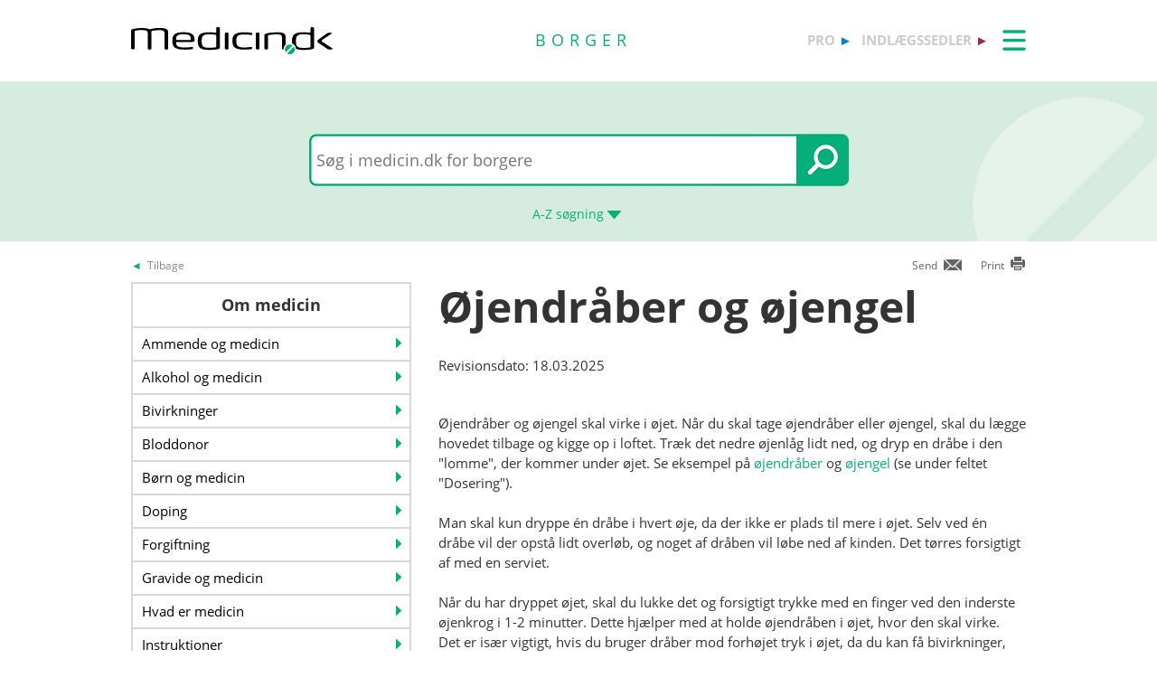

--- FILE ---
content_type: text/html; charset=utf-8
request_url: https://min.medicin.dk/Indledningsafsnit/Afsnit/3822
body_size: 11943
content:
<!DOCTYPE html>
<html lang="da">
<head>
    <title>&#216;jendr&#229;ber og &#248;jengel - Find information p&#229; Medicin.dk </title>

    <link href="/Content/CSS/Min/MinGlobal.css?version=1.0.9504.17979" rel="stylesheet" type="text/css" async />

<meta http-equiv="content-type" content="text/html; charset=utf-8" />
<meta name="robots" content="index, follow" />
<meta name="viewport" content="width=device-width, initial-scale=1, maximum-scale=10, minimum-scale=1, user-scalable=yes" />

<meta name="theme-color" content="#009966" />
<meta name="copyright" content="2026, Dansk Lægemiddel Information A/S">
<meta name="distribution" content="Restricted">
<meta name="dcterms.rightsHolder" content="Dansk Lægemiddel Information A/S">
<meta name="dcterms.rights" content="Dansk Lægemiddel Information A/S">
<meta name="dcterms.dateCopyrighted" content="2026">
<meta name="dcterms.creator" content="Dansk Lægemiddel Information A/S">
<meta name="dcterms.publisher" content="Dansk Lægemiddel Information A/S">
<link rel="schema.dcterms" href="https://pro.medicin.dk/Artikler/Artikel/212">

<meta name="description" content="Øjendråber og øjengel skal virke i øjet. Når du skal tage øjendråber eller øjengel, skal du lægge hovedet tilbage og kigge op i loftet. Træk det nedre øjenlåg lidt ned, og dryp en dråbe i den "lomme", der kommer under øjet">

<link href="/Content/CSS/normalize.css" rel="stylesheet" />

<!-- Add CSS -->

<link href="/Content/CDN_Local/jquery-ui-v1.9.1.css?version=1.0.9504.17979" rel="stylesheet" type="text/css" media="screen" />
<link href="/Content/CSS/Global.css?version=1.0.9504.17979" rel="stylesheet" type="text/css">
<link href="/Content/CDN_Local/Open_Sans_400_700_italic.css?version=1.0.9504.17979" type="text/css" rel="stylesheet" async />
<link href="/Content/CDN_Local/Open_Sans_Regular.css?version=1.0.9504.17979" rel="stylesheet" type="text/css" async />
<link href="/Content/CSS/TopMenu.css?version=1.0.9504.17979" rel="stylesheet" type="text/css" />
<link href="/Content/CSS/TopSearch.css?version=1.0.9504.17979" rel="stylesheet" type="text/css" />
<link href="/Content/CSS/Footer.css?version=1.0.9504.17979" rel="stylesheet" type="text/css" />
<link href="/Content/CSS/Links.css?version=1.0.9504.17979" rel="stylesheet" type="text/css" />
<link href="/Content/CSS/Tables.css?version=1.0.9504.17979" rel="stylesheet" type="text/css" />
<link href="/Scripts/Medicin.dk/gototop.css?version=1.0.9504.17979" rel="stylesheet" type="text/css" />
<!--[if lt IE 9 ]>
    <link href="/Content/CSS/IE8.css?version=1.0.9504.17979" rel="stylesheet" type="text/css" />
<![endif]-->

<link rel="stylesheet" media="screen and (max-width: 760px)" href="/Content/CSS/Phone.css?version=1.0.9504.17979" type="text/css" />
<link rel="stylesheet" media="screen and (min-width: 760px) and (max-width:1024px)" href="/Content/CSS/PhoneBig.css?version=1.0.9504.17979" type="text/css" /> 
<link rel="stylesheet" media="screen and (max-device-width: 760px)" href="/Content/CSS/Phone.css?version=1.0.9504.17979" type="text/css" />
<link rel="stylesheet" media="screen and (min-device-width: 760px) and (max-device-width: 1024px)" href="/Content/CSS/PhoneBig.css?version=1.0.9504.17979" type="text/css" /> 
<link media="print" rel="stylesheet" type="text/css" href="/Content/Css/Print.css?version=1.0.9504.17979" />






<script type="text/javascript">
    var g_SiteCanUseBarcodeScanner = true;
    var g_BarcodeScannerKey = 'AdUhSKmBPcDNJN3lkD20zyI/AtdVJfbQaELNb+IPxb36TMJC1SWdQZ9bus9MZs4oWzSLgd9iC517dhCwdUX5o49M9oqFV2SBQwhCDcwoO8PzQDMMolKu0u9ARivkQ1GwO3YCbApCJ+NVZSCXiTT5LUQ0FKigDOMKKi4q1HM/zZRPo/mhu4d1wTC5YBYENfiJVZutkcHJisUhobvOLSTbdCDaGR4gK1QwnqJItufZP/6+6bst5IrO8h/PGrHjN4fyxPgu1CDCO/j1ujNlqhL6IjjyXmzvGQ2w+HXB3aSzRGOG3woYYhVLACp9FqO/K/udkuVNwr0PwqXNn+nCY5qNl12NqJYRKGC852L/doC+eyDyX/9LaBwIdv+SDJRnnQqkDqqqGYif9xvJTToZjielVtC7bveUesW/oqN1PDeh6e3Rq+r1nGua4QkHzB8iQEhL6MeLe7Tuqjy9MJ63kJOYGg6k6VkohJfjYipQSZQZj4nPgBkzKPWMH/Z6VIrhbi8hFfMVwaXQ1kV/tJ3NF4julE5LT7p6jDKl7WksJzaqRkji2HIiGncDNCFmcmeSuxPG6dEX7u0/1uSOEPpfsxNbTIkdv9Kit771yOX/aC/1VXY/lk0R2GM9HkJPSkdUmaRplSOK+Ir+M0RC7sVX9x+f4dXL0x8KkbS9Aki0Odjq4OxpxOh0TCDV6eC1b981aTL1FLxP9JSiSPPryXi6WAYNUQCUjinQ2OoTE28kbIs6F5wqBqI1QmLoZBqa6C0GGB0CMvippXaKHeg56xGEbFQFPPc0b/Rzv0BkdY4DAuZvAt5gYMWoMVdpWRxG/P1ug/2N1UTig4gN3+ywai+c';
    var BadBrowserVersionIE = 0;

</script>

    <script type="text/javascript" src="/Content/CDN_Local/jquery-v1.11.3.js"></script>
    <script type="text/javascript" src="/Scripts/jquery-migrate-1.2.1.js"></script>
    <script type="text/javascript" src="/Scripts/jquery/jquery-ui-1.11.4/jquery-ui.min.js"></script>


<script type="text/javascript" src="/Scripts/Medicin.dk/jquery.ui.autocomplete.scroll.js"></script>
<script type="text/javascript" src="/Scripts/jquery.ui.touch-punch.min.js"></script>
<script type="text/javascript" src="/Scripts/Medicin.dk/jquery-flip.min.js?version=1.0.9504.17979"></script>
<script type="text/javascript" src="/Scripts/Medicin.dk/Autosuggest/SubmitSearch.js?version=1.0.9504.17979"></script>
<script type="text/javascript" src="/Scripts/Medicin.dk/Autosuggest/CleanInputSearch.js?version=1.0.9504.17979"></script>
<script type="text/javascript" src="/Scripts/Medicin.dk/Autosuggest/suggest.js?version=1.0.9504.17979"></script>
<script type="text/javascript" src="/Scripts/Medicin.dk/WhatSite.js?version=1.0.9504.17979"></script>
<script type="text/javascript" src="/Scripts/Medicin.dk/generelt.js?version=1.0.9504.17979"></script>
<script type="text/javascript" src="/Scripts/jQueryRotateCompressed.js" async></script>
<script type="text/javascript" src="/Scripts/Medicin.dk/gototop.js" async></script>
<script type="text/javascript" src="/Scripts/jquery.imagefit-0.2.js" async></script>
<script type="text/javascript" src="/Scripts/Medicin.dk/lightbox_blocker.js"></script>



<script type="text/javascript">
    if (BadBrowserVersionIE == 0) {
        document.write("<script type='text/javascript' src='https://cdn.jsdelivr.net/npm/scandit-sdk@5.x'><\/script>");
    }
</script>


<!-- Matomo -->
<script type="text/javascript">
    var _paq = window._paq || [];
    /* tracker methods like "setCustomDimension" should be called before "trackPageView" */
    _paq.push(['disableCookies']);
    _paq.push(['trackPageView']);
    _paq.push(['enableLinkTracking']);
    (function () {
        var u = "https://matomo.dli.dk/";
        _paq.push(['setTrackerUrl', u + 'matomo.php']);
        _paq.push(['setSiteId', '2']);
        var d = document, g = d.createElement('script'), s = d.getElementsByTagName('script')[0];
        g.type = 'text/javascript'; g.async = true; g.defer = true; g.src = u + 'matomo.js'; s.parentNode.insertBefore(g, s);
    })();
</script>
<!-- End Matomo Code -->

    <link href="/Content/CSS/Min/Min.css?version=1.0.9504.17979" rel="stylesheet" type="text/css" async />

    <script type="text/javascript" src="/Content/Javascript/Min/dropit.js"></script>
    <script type="text/javascript" src="/Content/Javascript/Min/TopSearch.js?version=1.0.9504.17979"></script>
    

    <link rel="manifest" href="/Content/Manifests/Min/manifest.json?version=1.0.9504.17979" />

    <link rel="apple-touch-icon" sizes="76x76" href="/Content/Images/Min/hs/ios/Icon-76x76.png?version=1.0.9504.17979">
    <link rel="apple-touch-icon" sizes="114x114" href="/Content/Images/Min/hs/ios/Icon-114x114.png?version=1.0.9504.17979">
    <link rel="apple-touch-icon" sizes="120x120" href="/Content/Images/Min/hs/ios/Icon-120x120.png?version=1.0.9504.17979">
    <link rel="apple-touch-icon" sizes="144x144" href="/Content/Images/Min/hs/ios/Icon-144x144.png?version=1.0.9504.17979">
    <link rel="apple-touch-icon" sizes="152x152" href="/Content/Images/Min/hs/ios/Icon-152x152.png?version=1.0.9504.17979">
    <link rel="apple-touch-icon" sizes="167x167" href="/Content/Images/Min/hs/ios/Icon-167x167.png?version=1.0.9504.17979">
    <link rel="apple-touch-icon" sizes="180x180" href="/Content/Images/Min/hs/ios/Icon-180x180.png?version=1.0.9504.17979">

    <link rel="icon" type="image/png" sizes="192x192" href="/Content/Images/Min/hs/android/Icon-192x192.png?version=1.0.9504.17979">

    <link rel="icon" type="image/png" sizes="16x16" href="/Content/Images/Min/favicons/Icon-16x16.png?version=1.0.9504.17979">
    <link rel="icon" type="image/png" sizes="32x32" href="/Content/Images/Min/favicons/Icon-32x32.png?version=1.0.9504.17979">
    <link rel="icon" type="image/png" sizes="96x96" href="/Content/Images/Min/favicons/Icon-96x96.png?version=1.0.9504.17979">

</head>
<body>
    <div class="glob-search-menu">

        <div class="global-menutop-back">
            <div class="glob-wrapper">
                <div class="glob-content-wrapper">

<div class="glob-floatNone">

    <div class="topmenu-forside-wrapper">
        <div id="phone-top-logos" class="phone-top-logos glob-padbtm10">
            <div class="glob-floatNone"></div>
            <a id="pro" href="https://pro.medicin.dk"
               title="Information til sundhedsfaglige" class="glob-floatLeft topmenu-biglogo">pro</a>

            <a id="indl" href="https://www.indlaegssedler.dk"
               title="Læsevenlige indlægssedler" class="glob-floatLeft topmenu-biglogo">indlægssedler</a>
        </div>
        <div class="glob-floatNone"></div>
        <a href="https://medicin.dk">
            <img src="/Content/Images/logoer/Medicin.dk_Logo_Borger_RGB_u_produkt.svg?version=1.0.9504.17979" alt="medicin.dk" class="glob-floatLeft topmenu-smalllogo" />
        </a>

        <a href="https://min.medicin.dk"
           title="Information til borgere" class="glob-floatLeft topmenu-biglogo glob-sitetype-title main-title">borger</a>

        <span class="proindl phone-nodisplay">
            <a id="pro" href="https://pro.medicin.dk"
               title="Information til sundhedsfaglige" class="glob-floatLeft topmenu-biglogo">pro</a>

            <a id="indl" href="https://www.indlaegssedler.dk"
               title="Læsevenlige indlægssedler" class="glob-floatLeft topmenu-biglogo">indlægssedler</a>
        </span>

        <ul class="topmenu">
            <li>
                <a class="glob-menutop-burgermenu" href="#">
                    <img id="TopMenuImg" class="glob-floatRight" src="/Content/Images/Min/Topmenu/ikon_menu_borger.gif" width="26" height="23" alt="Menu" />
                </a>
                <ul class="topmenu-ul">
                    <li class="topmenu-listitem">
                        <a href="/Adresser/Adresser" title="Apoteker, firmaer">
                            <div class="glob-floatLeft topmenu-text">
                                Apoteker, firmaer
                            </div>
                            <img class="glob-floatright topmenu-img" src="/Content/Images/Min/Topmenu/link_min.gif" width="8" height="13" alt="" />
                        </a>
                    </li>

                    <li class="topmenu-listitem">
                        <a href="/Generelt/Bivirkninger" title="Bivirkninger">
                            <div class="glob-floatLeft topmenu-text">
                                Bivirkninger
                            </div>
                            <img class="glob-floatright topmenu-img" src="/Content/Images/Min/Topmenu/link_min.gif" width="8" height="13" alt="" />
                        </a>
                    </li>

                    <li class="topmenu-listitem">
                        <a href="/Generelt/OmMedicin" title="Generelt">
                            <div class="glob-floatLeft topmenu-text">
                                Generelt
                            </div>
                            <img class="glob-floatright topmenu-img" src="/Content/Images/Min/Topmenu/link_min.gif" width="8" height="13" alt="" />
                        </a>
                    </li>

                    <li class="topmenu-listitem">
                        <a href="/Medicin/GenkendMedicin" title="Genkend medicin">
                            <div class="glob-floatLeft topmenu-text">
                                Genkend medicin
                            </div>
                            <img class="glob-floatright topmenu-img" src="/Content/Images/Min/Topmenu/link_min.gif" width="8" height="13" alt="" />
                        </a>
                    </li>

                    <li class="topmenu-listitem">
                        <a href="/Multimedia/Instruktionsfilm/" title="Instruktionsfilm">
                            <div class="glob-floatLeft topmenu-text">
                                Instruktionsfilm
                            </div>
                            <img class="glob-floatright topmenu-img" src="/Content/Images/Min/Topmenu/link_min.gif" width="8" height="13" alt="" />
                        </a>
                    </li>

                    <li class="topmenu-listitem">
                        <a href="/Generelt/Nyheder/Nyhedsarkiv" title="Nyhedsarkiv">
                            <div class="glob-floatLeft topmenu-text">
                                Nyhedsarkiv
                            </div>
                            <img class="glob-floatright topmenu-img" src="/Content/Images/Min/Topmenu/link_min.gif" width="8" height="13" alt="" />
                        </a>
                    </li>

                    <li class="topmenu-listitem">
                        <a href="/OmMedicinDK/OmMedicinDK/7" title="Services">
                            <div class="glob-floatLeft topmenu-text">
                                Services
                            </div>
                            <img class="glob-floatright topmenu-img" src="/Content/Images/Min/Topmenu/link_min.gif" width="8" height="13" alt="" />
                        </a>
                    </li>

                    <li class="topmenu-listitem">
                        <a href="/Sygdomme/Sygdom" title="Sygdomme">
                            <div class="glob-floatLeft topmenu-text">
                                Sygdomme
                            </div>
                            <img class="glob-floatright topmenu-img" src="/Content/Images/Min/Topmenu/link_min.gif" width="8" height="13" alt="" />
                        </a>
                    </li>

                    <li class="topmenu-listitem">
                        <a href="/Undersoegelser/Undersoegelse" title="Undersøgelser">
                            <div class="glob-floatLeft topmenu-text">
                                Undersøgelser
                            </div>
                            <img class="glob-floatright topmenu-img" src="/Content/Images/Min/Topmenu/link_min.gif" width="8" height="13" alt="" />
                        </a>
                    </li>

                    <li class="topmenu-listitem">
                        <a href="/Artikler/Artikel/404" title="Til medicinvirksomheder">
                            <div class="glob-floatLeft topmenu-text">
                                Til medicinvirksomheder
                            </div>
                            <img class="glob-floatright topmenu-img" src="/Content/Images/Min/Topmenu/link_min.gif" width="8" height="13" alt="" />
                        </a>
                    </li>

                    <li class="topmenu-listitem">
                        <a href="/OmMedicinDK/OmMedicinDK/1" title="Om Medicin.dk">
                            <div class="glob-floatLeft topmenu-text">
                                Om Medicin.dk
                            </div>
                            <img class="glob-floatright topmenu-img" src="/Content/Images/Min/Topmenu/link_min.gif" width="8" height="13" alt="" />
                        </a>
                    </li>

                </ul>
            </li>
        </ul>

        <script type="text/javascript">
            $(document).ready(function () {
                $('.topmenu').dropit();
            });
        </script>
        <div class="glob-floatNone"></div>
    </div>
</div>
                    <div class="glob-floatNone"></div>
                </div>
            </div>
        </div>
        <div class="glob-searchtop-back glob-boxshadow" id="glob-searchtop-back">
            <div class="glob-wrapper">
                <div class="glob-content-wrapper">


<div class="topsearch-min-wrapper">
    <form id="form1" onsubmit="return redirectSearch()" action="#" method="get" class="glob-floatNone">

        <div class="glob-floatNone">
            <div id="div_Search" class="topsearch-searchbox-wrapper">
                <input type="text" autocomplete="off" id="_TxtSearch"
                       class="topsearch-searchbox ui-autocomplete-input"
                       placeholder="Indtast søgeord..." aria-autocomplete="list" aria-haspopup="true" />

                <input src="/Content/Images/Min/TopSearch/soeg_knap.png" id="magnifierbtn" onclick="submitForm()" type="image" class="topsearch-searchboxbutton glob-borderNone" title="Søg" alt="Søg" />
                <input src="/Content/Images/Min/TopSearch/soeg_knap_sq.png" id="magnifierbtnsq" onclick="submitForm()" type="image" class="topsearch-searchboxbuttonsq glob-borderNone" title="Søg" alt="Søg" style="display:none;" />
                <input src="/Content/Images/Min/TopSearch/soeg_barcode_borger.png" id="barcodebtn" onclick="return BarcodeScanBegin()" type="image" class="topsearch-searchboxbutton glob-borderNone" alt="Start stregkode søgning" title="Start stregkode søgning" style="display:none;" />

                <a href="#" title="A-Z søgning" class="topsearch-azsearch">
                    <div class="glob-topsearch-azsearch-text">
                        A-Z
                        <span class="phone-nodisplay"> søgning</span>
                        <img class="glob-topsearch-azsearch-arrow" src="/Content/Images/Min/Topmenu/link_fold-ud_borger.gif" alt="" />
                    </div>
                </a>
            </div>
        </div>
    </form>
</div>









<div class="glob-floatNone glob-topsearch-search-azbuttons-wrapper" id="glob-topsearch-search-azbuttons">

    <a href="/Search/Search/SearchAlpha/a" title="A"><div class="glob-topsearch-search-azbuttons">A</div></a>
    <a href="/Search/Search/SearchAlpha/b" title="B"><div class="glob-topsearch-search-azbuttons">B</div></a>
    <a href="/Search/Search/SearchAlpha/c" title="C"><div class="glob-topsearch-search-azbuttons">C</div></a>
    <a href="/Search/Search/SearchAlpha/d" title="D"><div class="glob-topsearch-search-azbuttons">D</div></a>
    <a href="/Search/Search/SearchAlpha/e" title="E"><div class="glob-topsearch-search-azbuttons">E</div></a>
    <a href="/Search/Search/SearchAlpha/f" title="F"><div class="glob-topsearch-search-azbuttons">F</div></a>
    <a href="/Search/Search/SearchAlpha/g" title="G"><div class="glob-topsearch-search-azbuttons">G</div></a>
    <a href="/Search/Search/SearchAlpha/h" title="H"><div class="glob-topsearch-search-azbuttons">H</div></a>
    <a href="/Search/Search/SearchAlpha/i" title="I"><div class="glob-topsearch-search-azbuttons">I</div></a>
    <a href="/Search/Search/SearchAlpha/j" title="J"><div class="glob-topsearch-search-azbuttons">J</div></a>
    <a href="/Search/Search/SearchAlpha/k" title="K"><div class="glob-topsearch-search-azbuttons">K</div></a>
    <a href="/Search/Search/SearchAlpha/l" title="L"><div class="glob-topsearch-search-azbuttons">L</div></a>
    <a href="/Search/Search/SearchAlpha/m" title="M"><div class="glob-topsearch-search-azbuttons">M</div></a>
    <a href="/Search/Search/SearchAlpha/n" title="N"><div class="glob-topsearch-search-azbuttons">N</div></a>
    <a href="/Search/Search/SearchAlpha/o" title="O"><div class="glob-topsearch-search-azbuttons">O</div></a>
    <a href="/Search/Search/SearchAlpha/p" title="P"><div class="glob-topsearch-search-azbuttons">P</div></a>
    <div class="glob-floatNone phone-nodisplay"></div>
    <a href="/Search/Search/SearchAlpha/q" title="Q"><div class="glob-topsearch-search-azbuttons">Q</div></a>
    <a href="/Search/Search/SearchAlpha/r" title="R"><div class="glob-topsearch-search-azbuttons">R</div></a>
    <a href="/Search/Search/SearchAlpha/s" title="S"><div class="glob-topsearch-search-azbuttons">S</div></a>
    <a href="/Search/Search/SearchAlpha/t" title="T"><div class="glob-topsearch-search-azbuttons">T</div></a>
    <a href="/Search/Search/SearchAlpha/u" title="U"><div class="glob-topsearch-search-azbuttons">U</div></a>
    <a href="/Search/Search/SearchAlpha/v" title="V"><div class="glob-topsearch-search-azbuttons">V</div></a>
    <a href="/Search/Search/SearchAlpha/w" title="W"><div class="glob-topsearch-search-azbuttons">W</div></a>
    <a href="/Search/Search/SearchAlpha/x" title="X"><div class="glob-topsearch-search-azbuttons">X</div></a>
    <a href="/Search/Search/SearchAlpha/y" title="Y"><div class="glob-topsearch-search-azbuttons">Y</div></a>
    <a href="/Search/Search/SearchAlpha/z" title="Z"><div class="glob-topsearch-search-azbuttons">Z</div></a>
    <a href="/Search/Search/SearchAlpha/æ" title="Æ"><div class="glob-topsearch-search-azbuttons">Æ</div></a>
    <a href="/Search/Search/SearchAlpha/ø" title="Ø"><div class="glob-topsearch-search-azbuttons">Ø</div></a>
    <a href="/Search/Search/SearchAlpha/å" title="Å"><div class="glob-topsearch-search-azbuttons">&#197;</div></a>
    <a href="/Search/Search/SearchAlpha/α" title="α (alfa)"><div class="glob-topsearch-search-azbuttons">α</div></a>
    <a href="/Search/Search/SearchAlpha/β" title="β (beta)"><div class="glob-topsearch-search-azbuttons">β</div></a>
    <a href="/Search/Search/SearchAlpha/0-9" title="0-9"><div class="glob-topsearch-search-azbuttons glob-topsearch-search-azbuttons-small">0-9</div></a>
    <div class="glob-floatNone"></div>
</div>

                    <div class="glob-floatNone"></div>
                </div>
                <div class="glob-floatNone"></div>
            </div>
<div class="progress-container">   
    <div class="progress-bar" id="progressBar" role="progressbar" aria-valuemin="0" aria-valuemax="100" aria-valuenow="0"></div>
</div>
            <div class="glob-floatNone"></div>
        </div>
    </div>
    <div class="glob-wrapper">
        <div class="glob-content-wrapper">






        </div>
    </div>
    <div class="glob-wrapper">
        <div id="maincontentdiv" class="maincontentdiv glob-content-wrapper glob-content-main-wrapper">
            
    <div class="glob-floatNone glob-content-main-wrapper-cols">




<div id="BackBtn" class="glob-floatLeft glob-print-send-wrapper">

    <div class="glob-link-no-underline glob-fontsize84pc glob-main-color glob-content-wrapper">
        <a href="javascript:history.go(-1);" title="Tilbage" class="glob-link-no-underline">
            <div class="glob-linkarrow-before"><span class="glob_color868686">Tilbage</span></div>
        </a>
    </div>

</div>

<div id="PrintBtn" class="glob-floatRight glob-print-send-wrapper">
    <a href="#" onclick="window.print();" title="print" class="">
        <div class="glob-floatRight glob-print-send-icon-wrapper">
            <img class="" src="/Content/Images/Global/print.gif" width="18" height="17" alt="" />
        </div>
        <div class="glob-floatRight glob-print-send-text">Print</div>
    </a>
</div>

<div id="SendBtn" class="glob-floatRight glob-print-send-wrapper glob-print-send-wrapperspace">
    <a href="javascript:sendPage();" title="Send" class="">
        <div class="glob-floatRight glob-print-send-icon-wrapper">
            <img class="" src="/Content/Images/Global/send.gif" width="22" height="14" alt="" />
        </div>
        <div class="glob-floatRight glob-print-send-text">Send</div>
    </a>
</div>





    </div>
    <div class="glob-floatNone glob-content-main-wrapper-cols">

        <div class="glob-floatLeft glob-col310 glob-marginRight30">





<div class="glob-contentbox-nobordertop glob-contentbox-nopaddingtop glob-leftitems-gridbox">
    <div class="glob-leftitems-gridbox-header"><h3>Om medicin</h3></div>
    <a href="/Indledningsafsnit/Afsnit/3472" title="Amning og medicin">
        <div class="glob-leftitems-gridbox-item">
            <div class="glob-leftitems-gridbox-item-text">Ammende og medicin</div>
            <div class="glob-leftitems-gridbox-item-arrowdiv"></div>
            <div class="glob-floatNone"></div>
        </div>
    </a>
    <a href="/Indledningsafsnit/Afsnit/4014" title="Alkohol og medicin">
        <div class="glob-leftitems-gridbox-item">
            <div class="glob-leftitems-gridbox-item-text">Alkohol og medicin</div>
            <div class="glob-leftitems-gridbox-item-arrowdiv"></div>
            <div class="glob-floatNone"></div>
        </div>
    </a>
    <a href="/Generelt/Bivirkninger" title="Bivirkninger">
        <div class="glob-leftitems-gridbox-item">
            <div class="glob-leftitems-gridbox-item-text">Bivirkninger</div>
            <div class="glob-leftitems-gridbox-item-arrowdiv"></div>
            <div class="glob-floatNone"></div>
        </div>
    </a>
    <a href="/Indledningsafsnit/Afsnit/3981" title="Bloddonor">
        <div class="glob-leftitems-gridbox-item">
            <div class="glob-leftitems-gridbox-item-text">Bloddonor</div>
            <div class="glob-leftitems-gridbox-item-arrowdiv"></div>
            <div class="glob-floatNone"></div>
        </div>
    </a>
    <a href="/Indledningsafsnit/Afsnit/3480" title="Børn og medicin">
        <div class="glob-leftitems-gridbox-item">
            <div class="glob-leftitems-gridbox-item-text">Børn og medicin</div>
            <div class="glob-leftitems-gridbox-item-arrowdiv"></div>
            <div class="glob-floatNone"></div>
        </div>
    </a>
    <a href="/Indledningsafsnit/Afsnit/3650" title="Doping">
        <div class="glob-leftitems-gridbox-item">
            <div class="glob-leftitems-gridbox-item-text">Doping</div>
            <div class="glob-leftitems-gridbox-item-arrowdiv"></div>
            <div class="glob-floatNone"></div>
        </div>
    </a>
    <a href="/Indledningsafsnit/Afsnit/3450" title="Forgiftning">
        <div class="glob-leftitems-gridbox-item">
            <div class="glob-leftitems-gridbox-item-text">Forgiftning</div>
            <div class="glob-leftitems-gridbox-item-arrowdiv"></div>
            <div class="glob-floatNone"></div>
        </div>
    </a>
    <a href="/Indledningsafsnit/Afsnit/3471" title="Graviditet og medicin">
        <div class="glob-leftitems-gridbox-item">
            <div class="glob-leftitems-gridbox-item-text">Gravide og medicin</div>
            <div class="glob-leftitems-gridbox-item-arrowdiv"></div>
            <div class="glob-floatNone"></div>
        </div>
    </a>
    <a href="/Indledningsafsnit/Afsnit/3161" title="Hvad er medicin">
        <div class="glob-leftitems-gridbox-item">
            <div class="glob-leftitems-gridbox-item-text">Hvad er medicin</div>
            <div class="glob-leftitems-gridbox-item-arrowdiv"></div>
            <div class="glob-floatNone"></div>
        </div>
    </a>
    <a href="/Multimedia/Instruktionsfilm/" title="Instruktioner">
        <div class="glob-leftitems-gridbox-item">
            <div class="glob-leftitems-gridbox-item-text">Instruktioner</div>
            <div class="glob-leftitems-gridbox-item-arrowdiv"></div>
            <div class="glob-floatNone"></div>
        </div>
    </a>
    <a href="/Indledningsafsnit/Afsnit/3250" title="Lægemiddelformer">
        <div class="glob-leftitems-gridbox-item">
            <div class="glob-leftitems-gridbox-item-text">Lægemiddelformer</div>
            <div class="glob-leftitems-gridbox-item-arrowdiv"></div>
            <div class="glob-floatNone"></div>
        </div>
    </a>
    <a href="/Indledningsafsnit/Afsnit/3885" title="Medicinen skifter navn">
        <div class="glob-leftitems-gridbox-item">
            <div class="glob-leftitems-gridbox-item-text">Medicinen skifter navn</div>
            <div class="glob-leftitems-gridbox-item-arrowdiv"></div>
            <div class="glob-floatNone"></div>
        </div>
    </a>
    <a href="/Indledningsafsnit/Afsnit/3050" title="Medicinkombinationer">
        <div class="glob-leftitems-gridbox-item">
            <div class="glob-leftitems-gridbox-item-text">Medicinkombinationer</div>
            <div class="glob-leftitems-gridbox-item-arrowdiv"></div>
            <div class="glob-floatNone"></div>
        </div>
    </a>
    <a href="/Indledningsafsnit/Afsnit/3963" title="Patientsikkerhed">
        <div class="glob-leftitems-gridbox-item">
            <div class="glob-leftitems-gridbox-item-text">Patientsikkerhed</div>
            <div class="glob-leftitems-gridbox-item-arrowdiv"></div>
            <div class="glob-floatNone"></div>
        </div>
    </a>
    <a href="/Indledningsafsnit/Afsnit/3710" title="Priser">
        <div class="glob-leftitems-gridbox-item">
            <div class="glob-leftitems-gridbox-item-text">Priser</div>
            <div class="glob-leftitems-gridbox-item-arrowdiv"></div>
            <div class="glob-floatNone"></div>
        </div>
    </a>
    <a href="/Indledningsafsnit/Afsnit/3051" title="Resistente bakterier">
        <div class="glob-leftitems-gridbox-item">
            <div class="glob-leftitems-gridbox-item-text">Resistente bakterier</div>
            <div class="glob-leftitems-gridbox-item-arrowdiv"></div>
            <div class="glob-floatNone"></div>
        </div>
    </a>
    <a href="/Artikler/Artikel/289" title="Risikosituationslægemidler">
        <div class="glob-leftitems-gridbox-item">
            <div class="glob-leftitems-gridbox-item-text">Risikosituationslægemidler</div>
            <div class="glob-leftitems-gridbox-item-arrowdiv"></div>
            <div class="glob-floatNone"></div>
        </div>
    </a>
    <a href="/Indledningsafsnit/Afsnit/3896" title="Rød trekant p&#229; pakken">
        <div class="glob-leftitems-gridbox-item">
            <div class="glob-leftitems-gridbox-item-text">Rød trekant p&#229; pakken</div>
            <div class="glob-leftitems-gridbox-item-arrowdiv"></div>
            <div class="glob-floatNone"></div>
        </div>
    </a>
    <a href="/Artikler/Artikel/136" title="Schengen-attest (pillepas)">
        <div class="glob-leftitems-gridbox-item">
            <div class="glob-leftitems-gridbox-item-text">Schengen-attest (pillepas)</div>
            <div class="glob-leftitems-gridbox-item-arrowdiv"></div>
            <div class="glob-floatNone"></div>
        </div>
    </a>
    <a href="/Indledningsafsnit/Afsnit/3885" title="Substitution">
        <div class="glob-leftitems-gridbox-item">
            <div class="glob-leftitems-gridbox-item-text">Substitution</div>
            <div class="glob-leftitems-gridbox-item-arrowdiv"></div>
            <div class="glob-floatNone"></div>
        </div>
    </a>
    <a href="/Indledningsafsnit/Afsnit/3301" title="S&#229;dan virker medicin i kroppen">
        <div class="glob-leftitems-gridbox-item">
            <div class="glob-leftitems-gridbox-item-text">S&#229;dan virker medicin i kroppen</div>
            <div class="glob-leftitems-gridbox-item-arrowdiv"></div>
            <div class="glob-floatNone"></div>
        </div>
    </a>
    <a href="/Indledningsafsnit/Afsnit/3711" title="Tilskud">
        <div class="glob-leftitems-gridbox-item">
            <div class="glob-leftitems-gridbox-item-text">Tilskud</div>
            <div class="glob-leftitems-gridbox-item-arrowdiv"></div>
            <div class="glob-floatNone"></div>
        </div>
    </a>
    <a href="/Indledningsafsnit/Afsnit/3896" title="Trafik og medicin">
        <div class="glob-leftitems-gridbox-item">
            <div class="glob-leftitems-gridbox-item-text">Trafik og medicin</div>
            <div class="glob-leftitems-gridbox-item-arrowdiv"></div>
            <div class="glob-floatNone"></div>
        </div>
    </a>
    <a href="/Indledningsafsnit/Afsnit/3250" title="Typer af medicin">
        <div class="glob-leftitems-gridbox-item">
            <div class="glob-leftitems-gridbox-item-text">Typer af medicin</div>
            <div class="glob-leftitems-gridbox-item-arrowdiv"></div>
            <div class="glob-floatNone"></div>
        </div>
    </a>
    <a href="/Indledningsafsnit/Afsnit/3710" title="Udleveringsregler">
        <div class="glob-leftitems-gridbox-item">
            <div class="glob-leftitems-gridbox-item-text">Udleveringsregler</div>
            <div class="glob-leftitems-gridbox-item-arrowdiv"></div>
            <div class="glob-floatNone"></div>
        </div>
    </a>
    <a href="/Indledningsafsnit/Afsnit/3897" title="Vaccination">
        <div class="glob-leftitems-gridbox-item">
            <div class="glob-leftitems-gridbox-item-text">Vaccination</div>
            <div class="glob-leftitems-gridbox-item-arrowdiv"></div>
            <div class="glob-floatNone"></div>
        </div>
    </a>
    <a href="/Indledningsafsnit/Afsnit/3600" title="Ældre og medicin">
        <div class="glob-leftitems-gridbox-item">
            <div class="glob-leftitems-gridbox-item-text">Ældre og medicin</div>
            <div class="glob-leftitems-gridbox-item-arrowdiv"></div>
            <div class="glob-floatNone"></div>
        </div>
    </a>
</div>

            <div class="glob-marginTopBtm15"></div>




<div class="glob-contentbox-nobordertop glob-contentbox-nopaddingtop glob-leftitems-gridbox">
    <div class="glob-leftitems-gridbox-header"><h3>Særlige forhold</h3></div>
    <a href="/Indledningsafsnit/Afsnit/3472" title="Ammende og medicin">
        <div class="glob-leftitems-gridbox-item">
            <div class="glob-leftitems-gridbox-item-text">Ammende og medicin</div>
            <div class="glob-leftitems-gridbox-item-arrowdiv"></div>
            <div class="glob-floatNone"></div>
        </div>
    </a>
    <a href="/Indledningsafsnit/Afsnit/3480" title="Børn og medicin">
        <div class="glob-leftitems-gridbox-item">
            <div class="glob-leftitems-gridbox-item-text">Børn og medicin</div>
            <div class="glob-leftitems-gridbox-item-arrowdiv"></div>
            <div class="glob-floatNone"></div>
        </div>
    </a>
    <a href="/Indledningsafsnit/Afsnit/3471" title="Gravide og medicin">
        <div class="glob-leftitems-gridbox-item">
            <div class="glob-leftitems-gridbox-item-text">Gravide og medicin</div>
            <div class="glob-leftitems-gridbox-item-arrowdiv"></div>
            <div class="glob-floatNone"></div>
        </div>
    </a>
    <a href="/Indledningsafsnit/Afsnit/3972" title="Overvægtige og medicin">
        <div class="glob-leftitems-gridbox-item">
            <div class="glob-leftitems-gridbox-item-text">Overvægtige og medicin</div>
            <div class="glob-leftitems-gridbox-item-arrowdiv"></div>
            <div class="glob-floatNone"></div>
        </div>
    </a>
    <a href="/Indledningsafsnit/Afsnit/3973" title="Patienter med forskellig etnisk baggrund">
        <div class="glob-leftitems-gridbox-item">
            <div class="glob-leftitems-gridbox-item-text">Patienter med forskellig etnisk baggrund</div>
            <div class="glob-leftitems-gridbox-item-arrowdiv"></div>
            <div class="glob-floatNone"></div>
        </div>
    </a>
    <a href="/Indledningsafsnit/Afsnit/3971" title="Patienter med nedsat leverfunktion">
        <div class="glob-leftitems-gridbox-item">
            <div class="glob-leftitems-gridbox-item-text">Patienter med nedsat leverfunktion</div>
            <div class="glob-leftitems-gridbox-item-arrowdiv"></div>
            <div class="glob-floatNone"></div>
        </div>
    </a>
    <a href="/Indledningsafsnit/Afsnit/4007" title="Patienter med nedsat nyrefunktion">
        <div class="glob-leftitems-gridbox-item">
            <div class="glob-leftitems-gridbox-item-text">Patienter med nedsat nyrefunktion</div>
            <div class="glob-leftitems-gridbox-item-arrowdiv"></div>
            <div class="glob-floatNone"></div>
        </div>
    </a>
    <a href="/Indledningsafsnit/Afsnit/3600" title="Ældre og medicin">
        <div class="glob-leftitems-gridbox-item">
            <div class="glob-leftitems-gridbox-item-text">Ældre og medicin</div>
            <div class="glob-leftitems-gridbox-item-arrowdiv"></div>
            <div class="glob-floatNone"></div>
        </div>
    </a>
</div>





        </div>
        <div class="glob-floatLeft glob-col650">


            <h1 title="Øjendråber og øjengel">Øjendråber og øjengel</h1>
<div class="glob-contentbox-nobordertop">
  <div title="Revideret" class="font11">
          Revisionsdato:
          18.03.2025</div>
</div>
<p> </p>
<div id="ImageSygdomFloatRight" class="SpaceBtm padrgt50">
	<p>Øjendråber og øjengel skal virke i øjet. Når du skal tage øjendråber eller øjengel, skal du lægge hovedet tilbage og kigge op i loftet. Træk det nedre øjenlåg lidt ned, og dryp en dråbe i den "lomme", der kommer under øjet. Se eksempel på <a title="øjendråber" class="" href="&#xD;&#xA;					/Medicin/Praeparater/552#&#xD;&#xA;					a000">øjendråber</a> og  <a title="øjengel" class="" href="&#xD;&#xA;					/Medicin/Praeparater/1744#&#xD;&#xA;					a000">øjengel</a> (se under feltet "Dosering"). </p>

	<p> </p>

	<p>Man skal kun dryppe én dråbe i hvert øje, da der ikke er plads til mere i øjet. Selv ved én dråbe vil der opstå lidt overløb, og noget af dråben vil løbe ned af kinden. Det tørres forsigtigt af med en serviet.  </p>

	<p> </p>

	<p>Når du har dryppet øjet, skal du lukke det og forsigtigt trykke med en finger ved den inderste øjenkrog i 1-2 minutter. Dette hjælper med at holde øjendråben i øjet, hvor den skal virke. <br>Det er især vigtigt, hvis du bruger dråber mod forhøjet tryk i øjet, da du kan få bivirkninger, hvis dråberne optages andre steder i kroppen. </p>

	<p> </p>

	<p>
    <div class="glob-video-container">
      <iframe src="https://player.vimeo.com/video/1062020362?dnt=1" frameborder="0" webkitallowfullscreen="" mozallowfullscreen="" allowfullscreen=""></iframe>
    </div> </p>

	<p> </p>

	<p>
    <div class="glob-video-container">
      <iframe src="https://player.vimeo.com/video/1062025184?dnt=1" frameborder="0" webkitallowfullscreen="" mozallowfullscreen="" allowfullscreen=""></iframe>
    </div> </p>

	<p> </p>

	<p><b>Flere slags øjendråber</b> </p>

	<p>Hvis du skal bruge flere øjenlægemidler:  </p>
<ul>
    <li>Der skal gå ca. 5 minutter imellem brugen af de forskellige præparater. </li>
    <li>Begynd med de tyndtflydende (vandige) øjendråber, der optages hurtigt i øjet. </li>
    <li>Derefter mere viskøse (tyktflydende) øjendråber. </li>
    <li><a title="Øjensalve" class="" href="http://min.medicin.dk/Indledningsafsnit/Afsnit/&#xD;&#xA;					3823#a000">Øjensalve</a> skal bruges sidst. </li>
  </ul>
	<p> </p>

	<p><i>Øjengel</i> er øjendråber, der er mere tyktflydende. Øjengel har ofte en depotvirkning og skal derfor ikke bruges så hyppigt som almindelige øjendråber.<br><br>Øjendråber og øjengel er sterile, når du får dem fra apoteket. Undgå så vidt muligt, at pipettespidsen eller tubespidsen rører øjet eller øjenomgivelserne, når du drypper øjet. På den måde forurenes øjendråberne mindst muligt.  </p>

	<p><br><b>Øjendråber og holdbarhed</b> </p>

	<p>Nogle øjendråber er tilsat <i>konserveringsmiddel</i> for at forhindre, at der sker yderligere bakterievækst i øjendråberne, hvis de er blevet forurenet med bakterier i forbindelse med drypningen. Konserverede øjendråber kan som regel bruges i fire uger efter, de er åbnet.<br><br>Andre øjendråber er <i>ukonserverede</i>, og her er risikoen større, for at bakterier kan formere sig i væsken. Så kan du komme til at give dig selv en <a title="øjeninfektion" class="" href="http://min.medicin.dk/Sygdomme/Sygdom/&#xD;&#xA;					92#a000">øjeninfektion</a>, hvis du bruger lægemidlet. Ukonserverede øjendråber må derfor kun bruges i kort tid, som regel højst en uge efter, de er åbnet. Øjendråber i éndosispipetter skal smides ud efter brug.<br><br>På de fleste øjendråbeflasker er der på etiketten plads til, at man kan skrive den dato, man har taget dem i brug. For at nedsætte risikoen for øjeninfektioner leveres mange øjenmidler i dag i éndosisbeholdere. Hvis øjendråberne skifter udseende, fx hvis de bliver uklare, kan det være et tegn på, at der er bakterievækst i dem. Så skal du ikke bruge dem, men smide dem ud. <br><br><b>Husk at omryste suspensioner</b> </p>

	<p>Nogle øjendråber er helt klare og farveløse. I andre typer øjendråber, fx suspensioner, findes lægemiddelstoffet som små partikler, der er fint fordelt (suspenderet) i væsken. Disse øjendråber vil være uklare, ofte mælkehvide. Lægemiddelstoffet opløses først, når det kommer i kontakt med tårevæsken, og derfor vil øjendråber af denne type have en vis depotvirkning i forhold til de klare opløsninger. </p>

	<p> </p>

	<p>En suspension skal omrystes før brug, så det virksomme stof er ligeligt fordelt i væsken, inden man drypper fra beholderen. <br><br><b>Kontaktlinser</b> kan være en udfordring, hvis du skal behandles med øjenmidler. Som regel bør du fjerne dine kontaktlinser, inden du skal dryppe øjne, og du skal vente i ca. 15 minutter, før du sætter dem i igen. Nogle øjendråber kan misfarve bløde kontaktlinser. Hvis der er særlige forhold, der gør sig gældende ved samtidig brug af kontaktlinser, er det nævnt under det enkelte præparat. </p>

	<p> </p>

	<p>Læs også om <a title="næsespray" class="" href="http://min.medicin.dk/Indledningsafsnit/Afsnit/&#xD;&#xA;					3951#a000">næsespray</a>,  <a title="næsedråber" class="" href="http://min.medicin.dk/Indledningsafsnit/Afsnit/&#xD;&#xA;					3950#a000">næsedråber</a> og  <a title="øredråber" class="" href="http://min.medicin.dk/Indledningsafsnit/Afsnit/&#xD;&#xA;					3955#a000">øredråber</a>. </p>

	<p> </p>

	<p>Læs mere om <a title="andre former for lægemidler" class="" href="http://min.medicin.dk/Indledningsafsnit/Afsnit/&#xD;&#xA;					3250#a000">andre former for lægemidler</a>.  </p>
</div>
<div> </div>
<div class="glob-contentbox-nobordertop">
  <h3 title="Forfattere">Forfatter(e)</h3>
  <div><a href="/Adresser/ForfattereReferenter/1754">Louise Thrane</a></div>
</div>


        </div>
    </div>

            <div class="glob-floatNone">&#160;</div>
        </div>
    </div>

    
    


    <div class="footer-links-wrapper">
        <div class="glob-wrapper">



<div class="glob-floatNone">

    <div>

        <div class="glob-floatLeft glob-col310 glob-marginRight30 glob-link">
            <div class="glob-marginTop25"></div>
            <a href="/Adresser/Adresser" title="Apoteker">
                <div class="footer-link">Apoteker</div>
            </a>
            <a href="/Indledningsafsnit/Afsnit/3472" title="Ammende og medicin">
                <div class="footer-link">Ammende og medicin</div>
            </a>
            <a href="/Generelt/Bivirkninger" title="Bivirkninger">
                <div class="footer-link">Bivirkninger</div>
            </a>
            <a href="/Adresser/Oversigt" title="Forfattere">
                <div class="footer-link">Forfattere</div>
            </a>
            <a href="/Medicin/GenkendMedicin" title="Genkend medicin">
                <div class="footer-link">Genkend medicin</div>
            </a>
            <a href="/Indledningsafsnit/Afsnit/3471" title="Gravide og medicin">
                <div class="footer-link">Gravide og medicin</div>
            </a>
            <a href="/Multimedia/Instruktionsfilm/" title="Instruktionsfilm">
                <div class="footer-link">Instruktionsfilm</div>
            </a>
        </div>

        <div class="glob-floatLeft glob-col310 glob-marginRight30 glob-link">
            <div class="glob-marginTop25"></div>
            <a href="/Generelt/OmMedicin" title="Generelt om medicin">
                <div class="footer-link">Om medicin</div>
            </a>
            <a href="/Sygdomme/Sygdom" title="Sygdomme">
                <div class="footer-link">Sygdomme</div>
            </a>
            <a href="/Artikler/Artikel/199" title="Temaer">
                <div class="footer-link">Temaer</div>
            </a>
            <a href="/Indledningsafsnit/Afsnit/3711" title="Tilskud">
                <div class="footer-link">Tilskud</div>
            </a>
            <a href="/Indledningsafsnit/Afsnit/3885" title="Substitution">
                <div class="footer-link">Substitution</div>
            </a>
            <a href="/Indledningsafsnit/Afsnit/3710" title="Udlevering">
                <div class="footer-link">Udlevering</div>
            </a>
            <a href="/Undersoegelser/Undersoegelse" title="Undersøgelser">
                <div class="footer-link">Undersøgelser</div>
            </a>
        </div>

        <div class="glob-floatLeft glob-col310 glob-link">
            <div class="glob-marginTop25"></div>
            <a href="/Artikler/Artikel/404" title="Til medicinvirksomheder">
                <div class="footer-link">Til medicinvirksomheder</div>
            </a>
            <a href="/Artikler/Artikel/51" title="Information til borgere">
                <div class="footer-link">Om medicin.dk - borger</div>
            </a>
            <a href="/Artikler/Artikel/177" title="FAQ">
                <div class="footer-link">FAQ</div>
            </a>
            <a href="/OmMedicinDK/OmMedicinDK/7" title="Medicin.dk services">
                <div class="footer-link">Medicin.dk services</div>
            </a>
            <a href="https://www.indlaegssedler.dk" title="Læsevenlige indlægssedler">
                <div class="footer-link">Medicin.dk - indlægssedler</div>
            </a>
            <a href="https://pro.medicin.dk" title="Information til sundhedsfaglige">
                <div class="footer-link">Medicin.dk - professionel</div>
            </a>
<a href="https://medicin.peytzmail.com/f/profile/profilside" target="_blank" title="FAQ">
    <div class="footer-link">Tilmeld nyhedsbrev</div>
</a>


        </div>

        <div class="glob-floatNone">&#160;</div>
    </div>
</div>




        </div>
        <div class="glob-floatNone"></div>
    </div>
    <div class="footer-contact-wrapper ">
        <div class="glob-wrapper">






<div class="glob-floatNone">
    <div class="glob-padTop20 glob-padbtm20">
        <div class="glob-floatLeft glob-col310 glob-marginRight30 footer-contact-box glob-marginBtm12">
            <div class="glob-floatNone">
                <div class="footer-contact">
                    <h3>Kontakt</h3>
                </div>
                <div class="glob-floatNone footer-contact-linespace12px">&#160; </div>
                <a href="/Generelt/ContactUs" title="Kontakt Os">
                    <div class="footer-contact-left glob-floatLeft"><img src="/Content/Images/Global/footer_mail.png" width="20" height="12" alt="" /> &#160;&#160;  </div>
                    <div class="footer-contact-left glob-floatLeft"><u>Mail</u></div>  
                </a>
            </div>
            <div class="glob-floatNone footer-contact-linespace8px">&#160; </div>
            <div class="glob-floatNone footer-contact-linespace12px">&#160;</div>
            <div class="glob-floatNone footer-contact-linespace8px">&#160; </div>
            <div class="glob-floatNone noprint">
                <div class="footer-contact">
                </div>
                <a href="https://www.facebook.com/Minmedicindk" title="Facebook" target="_blank">
                    <div class="footer-contact-left glob-floatLeft footer-contact-textimg-align"><img src="/Content/Images/Global/footer_facebook.png" alt="" width="20" height="20" /> &#160;&#160; </div>
                    <div class="footer-contact-left glob-floatLeft"><b>Facebook</b></div>
                </a>
            </div>
            <div class="footer-contact-left glob-floatLeft noprint">&#160; &#160; &#160; &#160; </div>
            <a href="https://www.youtube.com/user/MinMedicin" title="Youtube" target="_blank" class="noprint">
                <div class="footer-contact-left glob-floatLeft footer-contact-textimg-align noprint"><img src="/Content/Images/Global/footer_youtube.png" width="25" height="18" alt="" /> &#160;&#160; </div>
                <div class="footer-contact-left glob-floatLeft noprint"><b>Youtube</b></div>
            </a>
            <div class="glob-floatNone"><div class="glob-padTop20"></div></div>
        </div>
        <div class="glob-floatLeft glob-col650 footer-contact-box underline-no">
            <div class="footer-contact">
                <h3>Om medicin.dk – borger</h3>

                Medicin.dk – borger er en del af Medicin.dk. Medicin.dk leverer information om medicin, sygdom og behandling til hele Danmark.
                Medicin.dk ejes af Dansk Lægemiddel Information A/S (DLI A/S).
                Medicin.dk består af <a title="Information til sundhedsfaglige" href="https://pro.medicin.dk/OmMedicinDK/OmProMedicinDK/52">Medicin.dk – professionel</a>
                til sundhedsfaglige, <a title="Information til borgere" href="https://min.medicin.dk/OmMedicinDK/OmMinMedicinDK/51">Medicin.dk – borger</a>
                til borgere - og <a title="Læsevenlige indlægssedler" href="https://www.indlaegssedler.dk/OmMedicinDK/OmMedicinDK/200">Medicin.dk – indlægssedler</a>,
                der indeholder indlægssedler i et let tilgængeligt format. Læs mere om <a href="/OmMedicinDk/OmMedicinDK/1">Medicin.dk</a> og organisationen bag navnet.
            </div>
            <div class="glob-floatNone footer-contact-linespace12px noprint">&#160;</div>
            <a class="footer-contact-link noprint" href="/OmMedicinDK/OmMedicinDK/1" title="Om Medicin.dk">
                <b>Om Medicin.dk</b><img class="footer-contact-arrow" src="/Content/Images/Global/link_footer.gif" width="8" height="13" alt="" />
            </a>
            
            <span>&#160;&#160;&#160;</span>
            <a class="footer-contact-link noprint" href="/Artikler/Artikel/285" title="Privatlivspolitik på pro.medicin.dk">
                <b>Privatlivspolitik</b><img class="footer-contact-arrow" src="/Content/Images/Global/link_footer.gif" width="8" height="13" alt="" />
            </a>
            
            <span>&#160;&#160;&#160;</span>
            <a class="footer-contact-link noprint" href="/Artikler/Artikel/80" title="Cookiepolitik på pro.medicin.dk">
                <b>Cookiepolitik</b><img class="footer-contact-arrow" src="/Content/Images/Global/link_footer.gif" width="8" height="13" alt="" />
            </a>

            <span>&#160;&#160;&#160;</span>
            <a class="footer-contact-link noprint" href="/Artikler/Artikel/212" title="Brugervilkår og ansvar på pro.medicin.dk">
                <b>Brugervilkår og ansvar</b><img class="footer-contact-arrow" src="/Content/Images/Global/link_footer.gif" width="8" height="13" alt="" />
            </a>
        </div>
        <div class="glob-floatNone"><div class="glob-marginTop25"></div></div>
    </div>
</div>
            <div class="glob-floatNone"></div>
        </div>
    </div>
    <div class="glob-wrapper">
        <div class="glob-floatNone">
            <div class="glob-footer-wrapper">

                




<div class="glob-floatNone footer-forside glob-fontsize84pc glob_color868686">


    <span class="footer-wordspace"><a href="/Artikler/Artikel/58" id="omdlifooterlink" title="Information om Dansk Lægemiddel Information A/S">&#169;&amp;nbsp;2026&amp;nbsp;Dansk&amp;nbsp;L&#230;gemiddel&amp;nbsp;Information&amp;nbsp;A/S</a></span> &#183;
    <span class="footer-wordspace">Lersø Parkallé 101</span> &#183;
    <span class="footer-wordspace">2100 København Ø</span>
</div>





            </div>
        </div>
    </div>

    
    
    

    
</body>
</html>


--- FILE ---
content_type: text/html; charset=UTF-8
request_url: https://player.vimeo.com/video/1062020362?dnt=1
body_size: 6742
content:
<!DOCTYPE html>
<html lang="en">
<head>
  <meta charset="utf-8">
  <meta name="viewport" content="width=device-width,initial-scale=1,user-scalable=yes">
  
  <link rel="canonical" href="https://player.vimeo.com/video/1062020362">
  <meta name="googlebot" content="noindex,indexifembedded">
  
  
  <title>Øjendråber_ÆldreKvinde_v01_DA_2025.02.21 on Vimeo</title>
  <style>
      body, html, .player, .fallback {
          overflow: hidden;
          width: 100%;
          height: 100%;
          margin: 0;
          padding: 0;
      }
      .fallback {
          
              background-color: transparent;
          
      }
      .player.loading { opacity: 0; }
      .fallback iframe {
          position: fixed;
          left: 0;
          top: 0;
          width: 100%;
          height: 100%;
      }
  </style>
  <link rel="modulepreload" href="https://f.vimeocdn.com/p/4.46.25/js/player.module.js" crossorigin="anonymous">
  <link rel="modulepreload" href="https://f.vimeocdn.com/p/4.46.25/js/vendor.module.js" crossorigin="anonymous">
  <link rel="preload" href="https://f.vimeocdn.com/p/4.46.25/css/player.css" as="style">
</head>

<body>


<div class="vp-placeholder">
    <style>
        .vp-placeholder,
        .vp-placeholder-thumb,
        .vp-placeholder-thumb::before,
        .vp-placeholder-thumb::after {
            position: absolute;
            top: 0;
            bottom: 0;
            left: 0;
            right: 0;
        }
        .vp-placeholder {
            visibility: hidden;
            width: 100%;
            max-height: 100%;
            height: calc(1080 / 1920 * 100vw);
            max-width: calc(1920 / 1080 * 100vh);
            margin: auto;
        }
        .vp-placeholder-carousel {
            display: none;
            background-color: #000;
            position: absolute;
            left: 0;
            right: 0;
            bottom: -60px;
            height: 60px;
        }
    </style>

    

    
        <style>
            .vp-placeholder-thumb {
                overflow: hidden;
                width: 100%;
                max-height: 100%;
                margin: auto;
            }
            .vp-placeholder-thumb::before,
            .vp-placeholder-thumb::after {
                content: "";
                display: block;
                filter: blur(7px);
                margin: 0;
                background: url(https://i.vimeocdn.com/video/1988867079-163dffca4de96d986a53f0a5ee50bb3e8e7932354ed1b168151aaac899e9aa89-d?mw=80&q=85) 50% 50% / contain no-repeat;
            }
            .vp-placeholder-thumb::before {
                 
                margin: -30px;
            }
        </style>
    

    <div class="vp-placeholder-thumb"></div>
    <div class="vp-placeholder-carousel"></div>
    <script>function placeholderInit(t,h,d,s,n,o){var i=t.querySelector(".vp-placeholder"),v=t.querySelector(".vp-placeholder-thumb");if(h){var p=function(){try{return window.self!==window.top}catch(a){return!0}}(),w=200,y=415,r=60;if(!p&&window.innerWidth>=w&&window.innerWidth<y){i.style.bottom=r+"px",i.style.maxHeight="calc(100vh - "+r+"px)",i.style.maxWidth="calc("+n+" / "+o+" * (100vh - "+r+"px))";var f=t.querySelector(".vp-placeholder-carousel");f.style.display="block"}}if(d){var e=new Image;e.onload=function(){var a=n/o,c=e.width/e.height;if(c<=.95*a||c>=1.05*a){var l=i.getBoundingClientRect(),g=l.right-l.left,b=l.bottom-l.top,m=window.innerWidth/g*100,x=window.innerHeight/b*100;v.style.height="calc("+e.height+" / "+e.width+" * "+m+"vw)",v.style.maxWidth="calc("+e.width+" / "+e.height+" * "+x+"vh)"}i.style.visibility="visible"},e.src=s}else i.style.visibility="visible"}
</script>
    <script>placeholderInit(document,  false ,  true , "https://i.vimeocdn.com/video/1988867079-163dffca4de96d986a53f0a5ee50bb3e8e7932354ed1b168151aaac899e9aa89-d?mw=80\u0026q=85",  1920 ,  1080 );</script>
</div>

<div id="player" class="player"></div>
<script>window.playerConfig = {"cdn_url":"https://f.vimeocdn.com","vimeo_api_url":"api.vimeo.com","request":{"files":{"dash":{"cdns":{"akfire_interconnect_quic":{"avc_url":"https://vod-adaptive-ak.vimeocdn.com/exp=1769093777~acl=%2F0e1c6b6b-ae4a-48a4-ac17-95d2b8601bfd%2Fpsid%3Dfef6a4fe5386a11cc22679a3b8f3195c777b94e22760cfee5af412bd0c1cb987%2F%2A~hmac=7643ef9ac7b445ada745c54c8e6d71f5cc44d4d66b8767084ae98e57a2a9ec0a/0e1c6b6b-ae4a-48a4-ac17-95d2b8601bfd/psid=fef6a4fe5386a11cc22679a3b8f3195c777b94e22760cfee5af412bd0c1cb987/v2/playlist/av/primary/prot/cXNyPTE/playlist.json?omit=av1-hevc\u0026pathsig=8c953e4f~dDGjxxA4ktKWHQKwjlUcsdhLZFVYY_VIkrgI4Y_kTbY\u0026qsr=1\u0026r=dXM%3D\u0026rh=3Ib4NV","origin":"gcs","url":"https://vod-adaptive-ak.vimeocdn.com/exp=1769093777~acl=%2F0e1c6b6b-ae4a-48a4-ac17-95d2b8601bfd%2Fpsid%3Dfef6a4fe5386a11cc22679a3b8f3195c777b94e22760cfee5af412bd0c1cb987%2F%2A~hmac=7643ef9ac7b445ada745c54c8e6d71f5cc44d4d66b8767084ae98e57a2a9ec0a/0e1c6b6b-ae4a-48a4-ac17-95d2b8601bfd/psid=fef6a4fe5386a11cc22679a3b8f3195c777b94e22760cfee5af412bd0c1cb987/v2/playlist/av/primary/prot/cXNyPTE/playlist.json?pathsig=8c953e4f~dDGjxxA4ktKWHQKwjlUcsdhLZFVYY_VIkrgI4Y_kTbY\u0026qsr=1\u0026r=dXM%3D\u0026rh=3Ib4NV"},"fastly_skyfire":{"avc_url":"https://skyfire.vimeocdn.com/1769093777-0x880ed7d9776d69a833189cce92234174f554d24d/0e1c6b6b-ae4a-48a4-ac17-95d2b8601bfd/psid=fef6a4fe5386a11cc22679a3b8f3195c777b94e22760cfee5af412bd0c1cb987/v2/playlist/av/primary/prot/cXNyPTE/playlist.json?omit=av1-hevc\u0026pathsig=8c953e4f~dDGjxxA4ktKWHQKwjlUcsdhLZFVYY_VIkrgI4Y_kTbY\u0026qsr=1\u0026r=dXM%3D\u0026rh=3Ib4NV","origin":"gcs","url":"https://skyfire.vimeocdn.com/1769093777-0x880ed7d9776d69a833189cce92234174f554d24d/0e1c6b6b-ae4a-48a4-ac17-95d2b8601bfd/psid=fef6a4fe5386a11cc22679a3b8f3195c777b94e22760cfee5af412bd0c1cb987/v2/playlist/av/primary/prot/cXNyPTE/playlist.json?pathsig=8c953e4f~dDGjxxA4ktKWHQKwjlUcsdhLZFVYY_VIkrgI4Y_kTbY\u0026qsr=1\u0026r=dXM%3D\u0026rh=3Ib4NV"}},"default_cdn":"akfire_interconnect_quic","separate_av":true,"streams":[{"profile":"c3347cdf-6c91-4ab3-8d56-737128e7a65f","id":"1997cb9e-1b57-468f-9df4-549110bf1e06","fps":25,"quality":"360p"},{"profile":"f9e4a5d7-8043-4af3-b231-641ca735a130","id":"2a2463be-b33b-45b3-b52e-656cafe3cda7","fps":25,"quality":"540p"},{"profile":"f3f6f5f0-2e6b-4e90-994e-842d1feeabc0","id":"e570d5f4-c0ee-42a2-a719-90e26107efee","fps":25,"quality":"720p"},{"profile":"5ff7441f-4973-4241-8c2e-976ef4a572b0","id":"206b559c-d242-4a82-85bc-055097101907","fps":25,"quality":"1080p"},{"profile":"d0b41bac-2bf2-4310-8113-df764d486192","id":"5d22b9aa-0306-4cdf-8f71-56924c708e77","fps":25,"quality":"240p"}],"streams_avc":[{"profile":"c3347cdf-6c91-4ab3-8d56-737128e7a65f","id":"1997cb9e-1b57-468f-9df4-549110bf1e06","fps":25,"quality":"360p"},{"profile":"f9e4a5d7-8043-4af3-b231-641ca735a130","id":"2a2463be-b33b-45b3-b52e-656cafe3cda7","fps":25,"quality":"540p"},{"profile":"f3f6f5f0-2e6b-4e90-994e-842d1feeabc0","id":"e570d5f4-c0ee-42a2-a719-90e26107efee","fps":25,"quality":"720p"},{"profile":"5ff7441f-4973-4241-8c2e-976ef4a572b0","id":"206b559c-d242-4a82-85bc-055097101907","fps":25,"quality":"1080p"},{"profile":"d0b41bac-2bf2-4310-8113-df764d486192","id":"5d22b9aa-0306-4cdf-8f71-56924c708e77","fps":25,"quality":"240p"}]},"hls":{"captions":"https://vod-adaptive-ak.vimeocdn.com/exp=1769093777~acl=%2F0e1c6b6b-ae4a-48a4-ac17-95d2b8601bfd%2Fpsid%3Dfef6a4fe5386a11cc22679a3b8f3195c777b94e22760cfee5af412bd0c1cb987%2F%2A~hmac=7643ef9ac7b445ada745c54c8e6d71f5cc44d4d66b8767084ae98e57a2a9ec0a/0e1c6b6b-ae4a-48a4-ac17-95d2b8601bfd/psid=fef6a4fe5386a11cc22679a3b8f3195c777b94e22760cfee5af412bd0c1cb987/v2/playlist/av/primary/sub/230702073-da/prot/cXNyPTE/playlist.m3u8?ext-subs=1\u0026locale=da\u0026omit=opus\u0026pathsig=8c953e4f~LTDn7b0s1ZnFS0aPIcp7XHLy6e7coR9qQ2DCEQ-nHhE\u0026qsr=1\u0026r=dXM%3D\u0026rh=3Ib4NV\u0026sf=fmp4","cdns":{"akfire_interconnect_quic":{"avc_url":"https://vod-adaptive-ak.vimeocdn.com/exp=1769093777~acl=%2F0e1c6b6b-ae4a-48a4-ac17-95d2b8601bfd%2Fpsid%3Dfef6a4fe5386a11cc22679a3b8f3195c777b94e22760cfee5af412bd0c1cb987%2F%2A~hmac=7643ef9ac7b445ada745c54c8e6d71f5cc44d4d66b8767084ae98e57a2a9ec0a/0e1c6b6b-ae4a-48a4-ac17-95d2b8601bfd/psid=fef6a4fe5386a11cc22679a3b8f3195c777b94e22760cfee5af412bd0c1cb987/v2/playlist/av/primary/sub/230702073-da/prot/cXNyPTE/playlist.m3u8?ext-subs=1\u0026locale=da\u0026omit=av1-hevc-opus\u0026pathsig=8c953e4f~LTDn7b0s1ZnFS0aPIcp7XHLy6e7coR9qQ2DCEQ-nHhE\u0026qsr=1\u0026r=dXM%3D\u0026rh=3Ib4NV\u0026sf=fmp4","captions":"https://vod-adaptive-ak.vimeocdn.com/exp=1769093777~acl=%2F0e1c6b6b-ae4a-48a4-ac17-95d2b8601bfd%2Fpsid%3Dfef6a4fe5386a11cc22679a3b8f3195c777b94e22760cfee5af412bd0c1cb987%2F%2A~hmac=7643ef9ac7b445ada745c54c8e6d71f5cc44d4d66b8767084ae98e57a2a9ec0a/0e1c6b6b-ae4a-48a4-ac17-95d2b8601bfd/psid=fef6a4fe5386a11cc22679a3b8f3195c777b94e22760cfee5af412bd0c1cb987/v2/playlist/av/primary/sub/230702073-da/prot/cXNyPTE/playlist.m3u8?ext-subs=1\u0026locale=da\u0026omit=opus\u0026pathsig=8c953e4f~LTDn7b0s1ZnFS0aPIcp7XHLy6e7coR9qQ2DCEQ-nHhE\u0026qsr=1\u0026r=dXM%3D\u0026rh=3Ib4NV\u0026sf=fmp4","origin":"gcs","url":"https://vod-adaptive-ak.vimeocdn.com/exp=1769093777~acl=%2F0e1c6b6b-ae4a-48a4-ac17-95d2b8601bfd%2Fpsid%3Dfef6a4fe5386a11cc22679a3b8f3195c777b94e22760cfee5af412bd0c1cb987%2F%2A~hmac=7643ef9ac7b445ada745c54c8e6d71f5cc44d4d66b8767084ae98e57a2a9ec0a/0e1c6b6b-ae4a-48a4-ac17-95d2b8601bfd/psid=fef6a4fe5386a11cc22679a3b8f3195c777b94e22760cfee5af412bd0c1cb987/v2/playlist/av/primary/sub/230702073-da/prot/cXNyPTE/playlist.m3u8?ext-subs=1\u0026locale=da\u0026omit=opus\u0026pathsig=8c953e4f~LTDn7b0s1ZnFS0aPIcp7XHLy6e7coR9qQ2DCEQ-nHhE\u0026qsr=1\u0026r=dXM%3D\u0026rh=3Ib4NV\u0026sf=fmp4"},"fastly_skyfire":{"avc_url":"https://skyfire.vimeocdn.com/1769093777-0x880ed7d9776d69a833189cce92234174f554d24d/0e1c6b6b-ae4a-48a4-ac17-95d2b8601bfd/psid=fef6a4fe5386a11cc22679a3b8f3195c777b94e22760cfee5af412bd0c1cb987/v2/playlist/av/primary/sub/230702073-da/prot/cXNyPTE/playlist.m3u8?ext-subs=1\u0026locale=da\u0026omit=av1-hevc-opus\u0026pathsig=8c953e4f~LTDn7b0s1ZnFS0aPIcp7XHLy6e7coR9qQ2DCEQ-nHhE\u0026qsr=1\u0026r=dXM%3D\u0026rh=3Ib4NV\u0026sf=fmp4","captions":"https://skyfire.vimeocdn.com/1769093777-0x880ed7d9776d69a833189cce92234174f554d24d/0e1c6b6b-ae4a-48a4-ac17-95d2b8601bfd/psid=fef6a4fe5386a11cc22679a3b8f3195c777b94e22760cfee5af412bd0c1cb987/v2/playlist/av/primary/sub/230702073-da/prot/cXNyPTE/playlist.m3u8?ext-subs=1\u0026locale=da\u0026omit=opus\u0026pathsig=8c953e4f~LTDn7b0s1ZnFS0aPIcp7XHLy6e7coR9qQ2DCEQ-nHhE\u0026qsr=1\u0026r=dXM%3D\u0026rh=3Ib4NV\u0026sf=fmp4","origin":"gcs","url":"https://skyfire.vimeocdn.com/1769093777-0x880ed7d9776d69a833189cce92234174f554d24d/0e1c6b6b-ae4a-48a4-ac17-95d2b8601bfd/psid=fef6a4fe5386a11cc22679a3b8f3195c777b94e22760cfee5af412bd0c1cb987/v2/playlist/av/primary/sub/230702073-da/prot/cXNyPTE/playlist.m3u8?ext-subs=1\u0026locale=da\u0026omit=opus\u0026pathsig=8c953e4f~LTDn7b0s1ZnFS0aPIcp7XHLy6e7coR9qQ2DCEQ-nHhE\u0026qsr=1\u0026r=dXM%3D\u0026rh=3Ib4NV\u0026sf=fmp4"}},"default_cdn":"akfire_interconnect_quic","separate_av":true}},"file_codecs":{"av1":[],"avc":["1997cb9e-1b57-468f-9df4-549110bf1e06","2a2463be-b33b-45b3-b52e-656cafe3cda7","e570d5f4-c0ee-42a2-a719-90e26107efee","206b559c-d242-4a82-85bc-055097101907","5d22b9aa-0306-4cdf-8f71-56924c708e77"],"hevc":{"dvh1":[],"hdr":[],"sdr":[]}},"lang":"en","referrer":"https://min.medicin.dk/Indledningsafsnit/Afsnit/3822","cookie_domain":".vimeo.com","signature":"5adc9e25a8fe85ac7cc6a5621c47e0a4","timestamp":1769090177,"expires":3600,"text_tracks":[{"id":230702073,"lang":"da","url":"https://captions.vimeo.com/captions/230702073.vtt?expires=1769093777\u0026sig=ef036dd10f645b5c0eaa5c6cc6cfd3a8a902e6b3","kind":"subtitles","label":"Dansk","provenance":"user_uploaded","default":true}],"thumb_preview":{"url":"https://videoapi-sprites.vimeocdn.com/video-sprites/image/22488c50-e1b8-4b81-8142-213dad03e695.0.jpeg?ClientID=sulu\u0026Expires=1769093391\u0026Signature=1a1caa10ec160a2aad65b1302319a309b0554cd8","height":2640,"width":4686,"frame_height":240,"frame_width":426,"columns":11,"frames":120},"currency":"USD","session":"8de8648fdbfcbd8e1db56dad48f5def7751552121769090177","cookie":{"volume":1,"quality":null,"hd":0,"captions":null,"transcript":null,"captions_styles":{"color":null,"fontSize":null,"fontFamily":null,"fontOpacity":null,"bgOpacity":null,"windowColor":null,"windowOpacity":null,"bgColor":null,"edgeStyle":null},"audio_language":null,"audio_kind":null,"qoe_survey_vote":0},"build":{"backend":"31e9776","js":"4.46.25"},"urls":{"js":"https://f.vimeocdn.com/p/4.46.25/js/player.js","js_base":"https://f.vimeocdn.com/p/4.46.25/js","js_module":"https://f.vimeocdn.com/p/4.46.25/js/player.module.js","js_vendor_module":"https://f.vimeocdn.com/p/4.46.25/js/vendor.module.js","locales_js":{"de-DE":"https://f.vimeocdn.com/p/4.46.25/js/player.de-DE.js","en":"https://f.vimeocdn.com/p/4.46.25/js/player.js","es":"https://f.vimeocdn.com/p/4.46.25/js/player.es.js","fr-FR":"https://f.vimeocdn.com/p/4.46.25/js/player.fr-FR.js","ja-JP":"https://f.vimeocdn.com/p/4.46.25/js/player.ja-JP.js","ko-KR":"https://f.vimeocdn.com/p/4.46.25/js/player.ko-KR.js","pt-BR":"https://f.vimeocdn.com/p/4.46.25/js/player.pt-BR.js","zh-CN":"https://f.vimeocdn.com/p/4.46.25/js/player.zh-CN.js"},"ambisonics_js":"https://f.vimeocdn.com/p/external/ambisonics.min.js","barebone_js":"https://f.vimeocdn.com/p/4.46.25/js/barebone.js","chromeless_js":"https://f.vimeocdn.com/p/4.46.25/js/chromeless.js","three_js":"https://f.vimeocdn.com/p/external/three.rvimeo.min.js","hive_sdk":"https://f.vimeocdn.com/p/external/hive-sdk.js","hive_interceptor":"https://f.vimeocdn.com/p/external/hive-interceptor.js","proxy":"https://player.vimeo.com/static/proxy.html","css":"https://f.vimeocdn.com/p/4.46.25/css/player.css","chromeless_css":"https://f.vimeocdn.com/p/4.46.25/css/chromeless.css","fresnel":"https://arclight.vimeo.com/add/player-stats","player_telemetry_url":"https://arclight.vimeo.com/player-events","telemetry_base":"https://lensflare.vimeo.com"},"flags":{"plays":1,"dnt":1,"autohide_controls":0,"preload_video":"metadata_on_hover","qoe_survey_forced":0,"ai_widget":0,"ecdn_delta_updates":0,"disable_mms":0,"check_clip_skipping_forward":0},"country":"US","client":{"ip":"3.18.223.129"},"ab_tests":{"cross_origin_texttracks":{"group":"variant","track":false,"data":null}},"atid":"3396797405.1769090177","ai_widget_signature":"ddf800af412a4034a210d83c9947b89c0ed94892c984a6ededf01db3cae9cea8_1769093777","config_refresh_url":"https://player.vimeo.com/video/1062020362/config/request?atid=3396797405.1769090177\u0026expires=3600\u0026referrer=https%3A%2F%2Fmin.medicin.dk%2FIndledningsafsnit%2FAfsnit%2F3822\u0026session=8de8648fdbfcbd8e1db56dad48f5def7751552121769090177\u0026signature=5adc9e25a8fe85ac7cc6a5621c47e0a4\u0026time=1769090177\u0026v=1"},"player_url":"player.vimeo.com","video":{"id":1062020362,"title":"Øjendråber_ÆldreKvinde_v01_DA_2025.02.21","width":1920,"height":1080,"duration":107,"url":"","share_url":"https://vimeo.com/1062020362","embed_code":"\u003ciframe title=\"vimeo-player\" src=\"https://player.vimeo.com/video/1062020362?h=fa712d7cd3\" width=\"640\" height=\"360\" frameborder=\"0\" referrerpolicy=\"strict-origin-when-cross-origin\" allow=\"autoplay; fullscreen; picture-in-picture; clipboard-write; encrypted-media; web-share\"   allowfullscreen\u003e\u003c/iframe\u003e","default_to_hd":1,"privacy":"disable","embed_permission":"whitelist","thumbnail_url":"https://i.vimeocdn.com/video/1988867079-163dffca4de96d986a53f0a5ee50bb3e8e7932354ed1b168151aaac899e9aa89-d","owner":{"id":11559074,"name":"medicin.dk","img":"https://i.vimeocdn.com/portrait/51788387_60x60?sig=f89dcc1352134aa64730a3f00645815011ac6b4fda6911ba5c405d7d0a013bc1\u0026v=1\u0026region=us","img_2x":"https://i.vimeocdn.com/portrait/51788387_60x60?sig=f89dcc1352134aa64730a3f00645815011ac6b4fda6911ba5c405d7d0a013bc1\u0026v=1\u0026region=us","url":"https://vimeo.com/medicindk","account_type":"pro"},"spatial":0,"live_event":null,"version":{"current":null,"available":[{"id":998128463,"file_id":3876023251,"is_current":true}]},"unlisted_hash":null,"rating":{"id":6},"fps":25,"bypass_token":"eyJ0eXAiOiJKV1QiLCJhbGciOiJIUzI1NiJ9.eyJjbGlwX2lkIjoxMDYyMDIwMzYyLCJleHAiOjE3NjkwOTM4MjB9.xiKoScyAH95SH08r50RUmBBh7PzD-eiuEnjKr9v9UbI","channel_layout":"stereo","ai":0,"locale":"da"},"user":{"id":0,"team_id":0,"team_origin_user_id":0,"account_type":"none","liked":0,"watch_later":0,"owner":0,"mod":0,"logged_in":0,"private_mode_enabled":0,"vimeo_api_client_token":"eyJhbGciOiJIUzI1NiIsInR5cCI6IkpXVCJ9.eyJzZXNzaW9uX2lkIjoiOGRlODY0OGZkYmZjYmQ4ZTFkYjU2ZGFkNDhmNWRlZjc3NTE1NTIxMjE3NjkwOTAxNzciLCJleHAiOjE3NjkwOTM3NzcsImFwcF9pZCI6MTE4MzU5LCJzY29wZXMiOiJwdWJsaWMgc3RhdHMifQ.1n3I-eMprABZZpWU9fO-k-HUE92gue1rM7jgl6RoEfY"},"view":1,"vimeo_url":"vimeo.com","embed":{"audio_track":"","autoplay":0,"autopause":1,"dnt":1,"editor":0,"keyboard":1,"log_plays":1,"loop":0,"muted":0,"on_site":0,"texttrack":"","transparent":1,"outro":"beginning","playsinline":1,"quality":null,"player_id":"","api":null,"app_id":"","color":"05af7a","color_one":"333333","color_two":"05af7a","color_three":"ffffff","color_four":"333333","context":"embed.main","settings":{"auto_pip":1,"badge":0,"byline":0,"collections":0,"color":0,"force_color_one":0,"force_color_two":0,"force_color_three":0,"force_color_four":0,"embed":0,"fullscreen":1,"like":0,"logo":0,"playbar":1,"portrait":0,"pip":1,"share":0,"spatial_compass":0,"spatial_label":0,"speed":0,"title":0,"volume":0,"watch_later":0,"watch_full_video":1,"controls":1,"airplay":1,"audio_tracks":0,"chapters":1,"chromecast":1,"cc":1,"transcript":1,"quality":0,"play_button_position":0,"ask_ai":0,"skipping_forward":1,"debug_payload_collection_policy":"default"},"create_interactive":{"has_create_interactive":false,"viddata_url":""},"min_quality":null,"max_quality":null,"initial_quality":null,"prefer_mms":1}}</script>
<script>const fullscreenSupported="exitFullscreen"in document||"webkitExitFullscreen"in document||"webkitCancelFullScreen"in document||"mozCancelFullScreen"in document||"msExitFullscreen"in document||"webkitEnterFullScreen"in document.createElement("video");var isIE=checkIE(window.navigator.userAgent),incompatibleBrowser=!fullscreenSupported||isIE;window.noModuleLoading=!1,window.dynamicImportSupported=!1,window.cssLayersSupported=typeof CSSLayerBlockRule<"u",window.isInIFrame=function(){try{return window.self!==window.top}catch(e){return!0}}(),!window.isInIFrame&&/twitter/i.test(navigator.userAgent)&&window.playerConfig.video.url&&(window.location=window.playerConfig.video.url),window.playerConfig.request.lang&&document.documentElement.setAttribute("lang",window.playerConfig.request.lang),window.loadScript=function(e){var n=document.getElementsByTagName("script")[0];n&&n.parentNode?n.parentNode.insertBefore(e,n):document.head.appendChild(e)},window.loadVUID=function(){if(!window.playerConfig.request.flags.dnt&&!window.playerConfig.embed.dnt){window._vuid=[["pid",window.playerConfig.request.session]];var e=document.createElement("script");e.async=!0,e.src=window.playerConfig.request.urls.vuid_js,window.loadScript(e)}},window.loadCSS=function(e,n){var i={cssDone:!1,startTime:new Date().getTime(),link:e.createElement("link")};return i.link.rel="stylesheet",i.link.href=n,e.getElementsByTagName("head")[0].appendChild(i.link),i.link.onload=function(){i.cssDone=!0},i},window.loadLegacyJS=function(e,n){if(incompatibleBrowser){var i=e.querySelector(".vp-placeholder");i&&i.parentNode&&i.parentNode.removeChild(i);let a=`/video/${window.playerConfig.video.id}/fallback`;window.playerConfig.request.referrer&&(a+=`?referrer=${window.playerConfig.request.referrer}`),n.innerHTML=`<div class="fallback"><iframe title="unsupported message" src="${a}" frameborder="0"></iframe></div>`}else{n.className="player loading";var t=window.loadCSS(e,window.playerConfig.request.urls.css),r=e.createElement("script"),o=!1;r.src=window.playerConfig.request.urls.js,window.loadScript(r),r["onreadystatechange"in r?"onreadystatechange":"onload"]=function(){!o&&(!this.readyState||this.readyState==="loaded"||this.readyState==="complete")&&(o=!0,playerObject=new VimeoPlayer(n,window.playerConfig,t.cssDone||{link:t.link,startTime:t.startTime}))},window.loadVUID()}};function checkIE(e){e=e&&e.toLowerCase?e.toLowerCase():"";function n(r){return r=r.toLowerCase(),new RegExp(r).test(e);return browserRegEx}var i=n("msie")?parseFloat(e.replace(/^.*msie (\d+).*$/,"$1")):!1,t=n("trident")?parseFloat(e.replace(/^.*trident\/(\d+)\.(\d+).*$/,"$1.$2"))+4:!1;return i||t}
</script>
<script nomodule>
  window.noModuleLoading = true;
  var playerEl = document.getElementById('player');
  window.loadLegacyJS(document, playerEl);
</script>
<script type="module">try{import("").catch(()=>{})}catch(t){}window.dynamicImportSupported=!0;
</script>
<script type="module">if(!window.dynamicImportSupported||!window.cssLayersSupported){if(!window.noModuleLoading){window.noModuleLoading=!0;var playerEl=document.getElementById("player");window.loadLegacyJS(document,playerEl)}var moduleScriptLoader=document.getElementById("js-module-block");moduleScriptLoader&&moduleScriptLoader.parentElement.removeChild(moduleScriptLoader)}
</script>
<script type="module" id="js-module-block">if(!window.noModuleLoading&&window.dynamicImportSupported&&window.cssLayersSupported){const n=document.getElementById("player"),e=window.loadCSS(document,window.playerConfig.request.urls.css);import(window.playerConfig.request.urls.js_module).then(function(o){new o.VimeoPlayer(n,window.playerConfig,e.cssDone||{link:e.link,startTime:e.startTime}),window.loadVUID()}).catch(function(o){throw/TypeError:[A-z ]+import[A-z ]+module/gi.test(o)&&window.loadLegacyJS(document,n),o})}
</script>

<script type="application/ld+json">{"embedUrl":"https://player.vimeo.com/video/1062020362?h=fa712d7cd3","thumbnailUrl":"https://i.vimeocdn.com/video/1988867079-163dffca4de96d986a53f0a5ee50bb3e8e7932354ed1b168151aaac899e9aa89-d?f=webp","name":"Øjendråber_ÆldreKvinde_v01_DA_2025.02.21","description":"This is \"Øjendråber_ÆldreKvinde_v01_DA_2025.02.21\" by \"medicin.dk\" on Vimeo, the home for high quality videos and the people who love them.","duration":"PT107S","uploadDate":"2025-03-03T08:27:45-05:00","@context":"https://schema.org/","@type":"VideoObject"}</script>

</body>
</html>


--- FILE ---
content_type: text/html; charset=UTF-8
request_url: https://player.vimeo.com/video/1062025184?dnt=1
body_size: 6667
content:
<!DOCTYPE html>
<html lang="en">
<head>
  <meta charset="utf-8">
  <meta name="viewport" content="width=device-width,initial-scale=1,user-scalable=yes">
  
  <link rel="canonical" href="https://player.vimeo.com/video/1062025184">
  <meta name="googlebot" content="noindex,indexifembedded">
  
  
  <title>Øjendråber_Barn_v01_DA_2025.02.21 on Vimeo</title>
  <style>
      body, html, .player, .fallback {
          overflow: hidden;
          width: 100%;
          height: 100%;
          margin: 0;
          padding: 0;
      }
      .fallback {
          
              background-color: transparent;
          
      }
      .player.loading { opacity: 0; }
      .fallback iframe {
          position: fixed;
          left: 0;
          top: 0;
          width: 100%;
          height: 100%;
      }
  </style>
  <link rel="modulepreload" href="https://f.vimeocdn.com/p/4.46.25/js/player.module.js" crossorigin="anonymous">
  <link rel="modulepreload" href="https://f.vimeocdn.com/p/4.46.25/js/vendor.module.js" crossorigin="anonymous">
  <link rel="preload" href="https://f.vimeocdn.com/p/4.46.25/css/player.css" as="style">
</head>

<body>


<div class="vp-placeholder">
    <style>
        .vp-placeholder,
        .vp-placeholder-thumb,
        .vp-placeholder-thumb::before,
        .vp-placeholder-thumb::after {
            position: absolute;
            top: 0;
            bottom: 0;
            left: 0;
            right: 0;
        }
        .vp-placeholder {
            visibility: hidden;
            width: 100%;
            max-height: 100%;
            height: calc(1080 / 1920 * 100vw);
            max-width: calc(1920 / 1080 * 100vh);
            margin: auto;
        }
        .vp-placeholder-carousel {
            display: none;
            background-color: #000;
            position: absolute;
            left: 0;
            right: 0;
            bottom: -60px;
            height: 60px;
        }
    </style>

    

    
        <style>
            .vp-placeholder-thumb {
                overflow: hidden;
                width: 100%;
                max-height: 100%;
                margin: auto;
            }
            .vp-placeholder-thumb::before,
            .vp-placeholder-thumb::after {
                content: "";
                display: block;
                filter: blur(7px);
                margin: 0;
                background: url(https://i.vimeocdn.com/video/1988872850-1520d0db23444218cbc8947d9987ebd46716318691b09543c1af50293643f55a-d?mw=80&q=85) 50% 50% / contain no-repeat;
            }
            .vp-placeholder-thumb::before {
                 
                margin: -30px;
            }
        </style>
    

    <div class="vp-placeholder-thumb"></div>
    <div class="vp-placeholder-carousel"></div>
    <script>function placeholderInit(t,h,d,s,n,o){var i=t.querySelector(".vp-placeholder"),v=t.querySelector(".vp-placeholder-thumb");if(h){var p=function(){try{return window.self!==window.top}catch(a){return!0}}(),w=200,y=415,r=60;if(!p&&window.innerWidth>=w&&window.innerWidth<y){i.style.bottom=r+"px",i.style.maxHeight="calc(100vh - "+r+"px)",i.style.maxWidth="calc("+n+" / "+o+" * (100vh - "+r+"px))";var f=t.querySelector(".vp-placeholder-carousel");f.style.display="block"}}if(d){var e=new Image;e.onload=function(){var a=n/o,c=e.width/e.height;if(c<=.95*a||c>=1.05*a){var l=i.getBoundingClientRect(),g=l.right-l.left,b=l.bottom-l.top,m=window.innerWidth/g*100,x=window.innerHeight/b*100;v.style.height="calc("+e.height+" / "+e.width+" * "+m+"vw)",v.style.maxWidth="calc("+e.width+" / "+e.height+" * "+x+"vh)"}i.style.visibility="visible"},e.src=s}else i.style.visibility="visible"}
</script>
    <script>placeholderInit(document,  false ,  true , "https://i.vimeocdn.com/video/1988872850-1520d0db23444218cbc8947d9987ebd46716318691b09543c1af50293643f55a-d?mw=80\u0026q=85",  1920 ,  1080 );</script>
</div>

<div id="player" class="player"></div>
<script>window.playerConfig = {"cdn_url":"https://f.vimeocdn.com","vimeo_api_url":"api.vimeo.com","request":{"files":{"dash":{"cdns":{"akfire_interconnect_quic":{"avc_url":"https://vod-adaptive-ak.vimeocdn.com/exp=1769093777~acl=%2F7f248979-5a40-42c6-b3e6-a880386c1632%2Fpsid%3D27086f396f2942b0c3f12d5fd42a8356bfa5ec6632a0093c926e7889b549eba4%2F%2A~hmac=57b33f41410221b77288f3a6e644c6c2af29171b3dca80799b1e20fb499877db/7f248979-5a40-42c6-b3e6-a880386c1632/psid=27086f396f2942b0c3f12d5fd42a8356bfa5ec6632a0093c926e7889b549eba4/v2/playlist/av/primary/prot/cXNyPTE/playlist.json?omit=av1-hevc\u0026pathsig=8c953e4f~cy2NsTCHQeRAvn5CH0Nb4JdtWCl_gnMziaXfZJC3HC0\u0026qsr=1\u0026r=dXM%3D\u0026rh=3CZ2D6","origin":"gcs","url":"https://vod-adaptive-ak.vimeocdn.com/exp=1769093777~acl=%2F7f248979-5a40-42c6-b3e6-a880386c1632%2Fpsid%3D27086f396f2942b0c3f12d5fd42a8356bfa5ec6632a0093c926e7889b549eba4%2F%2A~hmac=57b33f41410221b77288f3a6e644c6c2af29171b3dca80799b1e20fb499877db/7f248979-5a40-42c6-b3e6-a880386c1632/psid=27086f396f2942b0c3f12d5fd42a8356bfa5ec6632a0093c926e7889b549eba4/v2/playlist/av/primary/prot/cXNyPTE/playlist.json?pathsig=8c953e4f~cy2NsTCHQeRAvn5CH0Nb4JdtWCl_gnMziaXfZJC3HC0\u0026qsr=1\u0026r=dXM%3D\u0026rh=3CZ2D6"},"fastly_skyfire":{"avc_url":"https://skyfire.vimeocdn.com/1769093777-0xeb6e34dcdfa84c95726c7061a83195e8da71f90c/7f248979-5a40-42c6-b3e6-a880386c1632/psid=27086f396f2942b0c3f12d5fd42a8356bfa5ec6632a0093c926e7889b549eba4/v2/playlist/av/primary/prot/cXNyPTE/playlist.json?omit=av1-hevc\u0026pathsig=8c953e4f~cy2NsTCHQeRAvn5CH0Nb4JdtWCl_gnMziaXfZJC3HC0\u0026qsr=1\u0026r=dXM%3D\u0026rh=3CZ2D6","origin":"gcs","url":"https://skyfire.vimeocdn.com/1769093777-0xeb6e34dcdfa84c95726c7061a83195e8da71f90c/7f248979-5a40-42c6-b3e6-a880386c1632/psid=27086f396f2942b0c3f12d5fd42a8356bfa5ec6632a0093c926e7889b549eba4/v2/playlist/av/primary/prot/cXNyPTE/playlist.json?pathsig=8c953e4f~cy2NsTCHQeRAvn5CH0Nb4JdtWCl_gnMziaXfZJC3HC0\u0026qsr=1\u0026r=dXM%3D\u0026rh=3CZ2D6"}},"default_cdn":"akfire_interconnect_quic","separate_av":true,"streams":[{"profile":"c3347cdf-6c91-4ab3-8d56-737128e7a65f","id":"71adb8a8-3271-4c75-9536-1cd11ed0c73f","fps":25,"quality":"360p"},{"profile":"f3f6f5f0-2e6b-4e90-994e-842d1feeabc0","id":"e04ee812-f4e6-4898-9aec-91b90f2cc3e5","fps":25,"quality":"720p"},{"profile":"f9e4a5d7-8043-4af3-b231-641ca735a130","id":"15babd14-3aea-4638-abc2-d7fa900d0528","fps":25,"quality":"540p"},{"profile":"d0b41bac-2bf2-4310-8113-df764d486192","id":"5f9eb755-d0fa-4d29-94f2-6e95c41cdadf","fps":25,"quality":"240p"},{"profile":"5ff7441f-4973-4241-8c2e-976ef4a572b0","id":"82881607-aef8-41a0-9e3d-9a6cf5a88351","fps":25,"quality":"1080p"}],"streams_avc":[{"profile":"d0b41bac-2bf2-4310-8113-df764d486192","id":"5f9eb755-d0fa-4d29-94f2-6e95c41cdadf","fps":25,"quality":"240p"},{"profile":"5ff7441f-4973-4241-8c2e-976ef4a572b0","id":"82881607-aef8-41a0-9e3d-9a6cf5a88351","fps":25,"quality":"1080p"},{"profile":"c3347cdf-6c91-4ab3-8d56-737128e7a65f","id":"71adb8a8-3271-4c75-9536-1cd11ed0c73f","fps":25,"quality":"360p"},{"profile":"f3f6f5f0-2e6b-4e90-994e-842d1feeabc0","id":"e04ee812-f4e6-4898-9aec-91b90f2cc3e5","fps":25,"quality":"720p"},{"profile":"f9e4a5d7-8043-4af3-b231-641ca735a130","id":"15babd14-3aea-4638-abc2-d7fa900d0528","fps":25,"quality":"540p"}]},"hls":{"captions":"https://vod-adaptive-ak.vimeocdn.com/exp=1769093777~acl=%2F7f248979-5a40-42c6-b3e6-a880386c1632%2Fpsid%3D27086f396f2942b0c3f12d5fd42a8356bfa5ec6632a0093c926e7889b549eba4%2F%2A~hmac=57b33f41410221b77288f3a6e644c6c2af29171b3dca80799b1e20fb499877db/7f248979-5a40-42c6-b3e6-a880386c1632/psid=27086f396f2942b0c3f12d5fd42a8356bfa5ec6632a0093c926e7889b549eba4/v2/playlist/av/primary/sub/216847894-da/prot/cXNyPTE/playlist.m3u8?ext-subs=1\u0026locale=da\u0026omit=opus\u0026pathsig=8c953e4f~E4eSJFJDacdUCD3qNUt_JnLFJe-WYbGBliMKvI9sldA\u0026qsr=1\u0026r=dXM%3D\u0026rh=3CZ2D6\u0026sf=fmp4","cdns":{"akfire_interconnect_quic":{"avc_url":"https://vod-adaptive-ak.vimeocdn.com/exp=1769093777~acl=%2F7f248979-5a40-42c6-b3e6-a880386c1632%2Fpsid%3D27086f396f2942b0c3f12d5fd42a8356bfa5ec6632a0093c926e7889b549eba4%2F%2A~hmac=57b33f41410221b77288f3a6e644c6c2af29171b3dca80799b1e20fb499877db/7f248979-5a40-42c6-b3e6-a880386c1632/psid=27086f396f2942b0c3f12d5fd42a8356bfa5ec6632a0093c926e7889b549eba4/v2/playlist/av/primary/sub/216847894-da/prot/cXNyPTE/playlist.m3u8?ext-subs=1\u0026locale=da\u0026omit=av1-hevc-opus\u0026pathsig=8c953e4f~E4eSJFJDacdUCD3qNUt_JnLFJe-WYbGBliMKvI9sldA\u0026qsr=1\u0026r=dXM%3D\u0026rh=3CZ2D6\u0026sf=fmp4","captions":"https://vod-adaptive-ak.vimeocdn.com/exp=1769093777~acl=%2F7f248979-5a40-42c6-b3e6-a880386c1632%2Fpsid%3D27086f396f2942b0c3f12d5fd42a8356bfa5ec6632a0093c926e7889b549eba4%2F%2A~hmac=57b33f41410221b77288f3a6e644c6c2af29171b3dca80799b1e20fb499877db/7f248979-5a40-42c6-b3e6-a880386c1632/psid=27086f396f2942b0c3f12d5fd42a8356bfa5ec6632a0093c926e7889b549eba4/v2/playlist/av/primary/sub/216847894-da/prot/cXNyPTE/playlist.m3u8?ext-subs=1\u0026locale=da\u0026omit=opus\u0026pathsig=8c953e4f~E4eSJFJDacdUCD3qNUt_JnLFJe-WYbGBliMKvI9sldA\u0026qsr=1\u0026r=dXM%3D\u0026rh=3CZ2D6\u0026sf=fmp4","origin":"gcs","url":"https://vod-adaptive-ak.vimeocdn.com/exp=1769093777~acl=%2F7f248979-5a40-42c6-b3e6-a880386c1632%2Fpsid%3D27086f396f2942b0c3f12d5fd42a8356bfa5ec6632a0093c926e7889b549eba4%2F%2A~hmac=57b33f41410221b77288f3a6e644c6c2af29171b3dca80799b1e20fb499877db/7f248979-5a40-42c6-b3e6-a880386c1632/psid=27086f396f2942b0c3f12d5fd42a8356bfa5ec6632a0093c926e7889b549eba4/v2/playlist/av/primary/sub/216847894-da/prot/cXNyPTE/playlist.m3u8?ext-subs=1\u0026locale=da\u0026omit=opus\u0026pathsig=8c953e4f~E4eSJFJDacdUCD3qNUt_JnLFJe-WYbGBliMKvI9sldA\u0026qsr=1\u0026r=dXM%3D\u0026rh=3CZ2D6\u0026sf=fmp4"},"fastly_skyfire":{"avc_url":"https://skyfire.vimeocdn.com/1769093777-0xeb6e34dcdfa84c95726c7061a83195e8da71f90c/7f248979-5a40-42c6-b3e6-a880386c1632/psid=27086f396f2942b0c3f12d5fd42a8356bfa5ec6632a0093c926e7889b549eba4/v2/playlist/av/primary/sub/216847894-da/prot/cXNyPTE/playlist.m3u8?ext-subs=1\u0026locale=da\u0026omit=av1-hevc-opus\u0026pathsig=8c953e4f~E4eSJFJDacdUCD3qNUt_JnLFJe-WYbGBliMKvI9sldA\u0026qsr=1\u0026r=dXM%3D\u0026rh=3CZ2D6\u0026sf=fmp4","captions":"https://skyfire.vimeocdn.com/1769093777-0xeb6e34dcdfa84c95726c7061a83195e8da71f90c/7f248979-5a40-42c6-b3e6-a880386c1632/psid=27086f396f2942b0c3f12d5fd42a8356bfa5ec6632a0093c926e7889b549eba4/v2/playlist/av/primary/sub/216847894-da/prot/cXNyPTE/playlist.m3u8?ext-subs=1\u0026locale=da\u0026omit=opus\u0026pathsig=8c953e4f~E4eSJFJDacdUCD3qNUt_JnLFJe-WYbGBliMKvI9sldA\u0026qsr=1\u0026r=dXM%3D\u0026rh=3CZ2D6\u0026sf=fmp4","origin":"gcs","url":"https://skyfire.vimeocdn.com/1769093777-0xeb6e34dcdfa84c95726c7061a83195e8da71f90c/7f248979-5a40-42c6-b3e6-a880386c1632/psid=27086f396f2942b0c3f12d5fd42a8356bfa5ec6632a0093c926e7889b549eba4/v2/playlist/av/primary/sub/216847894-da/prot/cXNyPTE/playlist.m3u8?ext-subs=1\u0026locale=da\u0026omit=opus\u0026pathsig=8c953e4f~E4eSJFJDacdUCD3qNUt_JnLFJe-WYbGBliMKvI9sldA\u0026qsr=1\u0026r=dXM%3D\u0026rh=3CZ2D6\u0026sf=fmp4"}},"default_cdn":"akfire_interconnect_quic","separate_av":true}},"file_codecs":{"av1":[],"avc":["5f9eb755-d0fa-4d29-94f2-6e95c41cdadf","82881607-aef8-41a0-9e3d-9a6cf5a88351","71adb8a8-3271-4c75-9536-1cd11ed0c73f","e04ee812-f4e6-4898-9aec-91b90f2cc3e5","15babd14-3aea-4638-abc2-d7fa900d0528"],"hevc":{"dvh1":[],"hdr":[],"sdr":[]}},"lang":"en","referrer":"https://min.medicin.dk/Indledningsafsnit/Afsnit/3822","cookie_domain":".vimeo.com","signature":"4f6463fab4b5604936bea1e23cedf234","timestamp":1769090177,"expires":3600,"text_tracks":[{"id":216847894,"lang":"da","url":"https://captions.vimeo.com/captions/216847894.vtt?expires=1769093777\u0026sig=66e4782c378a31bb8291f3432844220d3b25934e","kind":"subtitles","label":"Dansk","provenance":"user_uploaded","default":true}],"thumb_preview":{"url":"https://videoapi-sprites.vimeocdn.com/video-sprites/image/73ad75a3-0a82-4330-a284-f068b908e01a.0.jpeg?ClientID=sulu\u0026Expires=1769092392\u0026Signature=a5c317b4df1c6cbae1aa7380915fe5c1433a24e0","height":2640,"width":4686,"frame_height":240,"frame_width":426,"columns":11,"frames":120},"currency":"USD","session":"fb8428eece35196511c8a3d4b474d78e2e5d43b51769090177","cookie":{"volume":1,"quality":null,"hd":0,"captions":null,"transcript":null,"captions_styles":{"color":null,"fontSize":null,"fontFamily":null,"fontOpacity":null,"bgOpacity":null,"windowColor":null,"windowOpacity":null,"bgColor":null,"edgeStyle":null},"audio_language":null,"audio_kind":null,"qoe_survey_vote":0},"build":{"backend":"31e9776","js":"4.46.25"},"urls":{"js":"https://f.vimeocdn.com/p/4.46.25/js/player.js","js_base":"https://f.vimeocdn.com/p/4.46.25/js","js_module":"https://f.vimeocdn.com/p/4.46.25/js/player.module.js","js_vendor_module":"https://f.vimeocdn.com/p/4.46.25/js/vendor.module.js","locales_js":{"de-DE":"https://f.vimeocdn.com/p/4.46.25/js/player.de-DE.js","en":"https://f.vimeocdn.com/p/4.46.25/js/player.js","es":"https://f.vimeocdn.com/p/4.46.25/js/player.es.js","fr-FR":"https://f.vimeocdn.com/p/4.46.25/js/player.fr-FR.js","ja-JP":"https://f.vimeocdn.com/p/4.46.25/js/player.ja-JP.js","ko-KR":"https://f.vimeocdn.com/p/4.46.25/js/player.ko-KR.js","pt-BR":"https://f.vimeocdn.com/p/4.46.25/js/player.pt-BR.js","zh-CN":"https://f.vimeocdn.com/p/4.46.25/js/player.zh-CN.js"},"ambisonics_js":"https://f.vimeocdn.com/p/external/ambisonics.min.js","barebone_js":"https://f.vimeocdn.com/p/4.46.25/js/barebone.js","chromeless_js":"https://f.vimeocdn.com/p/4.46.25/js/chromeless.js","three_js":"https://f.vimeocdn.com/p/external/three.rvimeo.min.js","hive_sdk":"https://f.vimeocdn.com/p/external/hive-sdk.js","hive_interceptor":"https://f.vimeocdn.com/p/external/hive-interceptor.js","proxy":"https://player.vimeo.com/static/proxy.html","css":"https://f.vimeocdn.com/p/4.46.25/css/player.css","chromeless_css":"https://f.vimeocdn.com/p/4.46.25/css/chromeless.css","fresnel":"https://arclight.vimeo.com/add/player-stats","player_telemetry_url":"https://arclight.vimeo.com/player-events","telemetry_base":"https://lensflare.vimeo.com"},"flags":{"plays":1,"dnt":1,"autohide_controls":0,"preload_video":"metadata_on_hover","qoe_survey_forced":0,"ai_widget":0,"ecdn_delta_updates":0,"disable_mms":0,"check_clip_skipping_forward":0},"country":"US","client":{"ip":"3.18.223.129"},"ab_tests":{"cross_origin_texttracks":{"group":"variant","track":false,"data":null}},"atid":"419956105.1769090177","ai_widget_signature":"3b96c3c09e4d6b86ba2200d6b23c783fb9e85b2d95244f7031f774f2292085ad_1769093777","config_refresh_url":"https://player.vimeo.com/video/1062025184/config/request?atid=419956105.1769090177\u0026expires=3600\u0026referrer=https%3A%2F%2Fmin.medicin.dk%2FIndledningsafsnit%2FAfsnit%2F3822\u0026session=fb8428eece35196511c8a3d4b474d78e2e5d43b51769090177\u0026signature=4f6463fab4b5604936bea1e23cedf234\u0026time=1769090177\u0026v=1"},"player_url":"player.vimeo.com","video":{"id":1062025184,"title":"Øjendråber_Barn_v01_DA_2025.02.21","width":1920,"height":1080,"duration":105,"url":"","share_url":"https://vimeo.com/1062025184","embed_code":"\u003ciframe title=\"vimeo-player\" src=\"https://player.vimeo.com/video/1062025184?h=00f6a45054\" width=\"640\" height=\"360\" frameborder=\"0\" referrerpolicy=\"strict-origin-when-cross-origin\" allow=\"autoplay; fullscreen; picture-in-picture; clipboard-write; encrypted-media; web-share\"   allowfullscreen\u003e\u003c/iframe\u003e","default_to_hd":1,"privacy":"disable","embed_permission":"whitelist","thumbnail_url":"https://i.vimeocdn.com/video/1988872850-1520d0db23444218cbc8947d9987ebd46716318691b09543c1af50293643f55a-d","owner":{"id":11559074,"name":"medicin.dk","img":"https://i.vimeocdn.com/portrait/51788387_60x60?sig=f89dcc1352134aa64730a3f00645815011ac6b4fda6911ba5c405d7d0a013bc1\u0026v=1\u0026region=us","img_2x":"https://i.vimeocdn.com/portrait/51788387_60x60?sig=f89dcc1352134aa64730a3f00645815011ac6b4fda6911ba5c405d7d0a013bc1\u0026v=1\u0026region=us","url":"https://vimeo.com/medicindk","account_type":"pro"},"spatial":0,"live_event":null,"version":{"current":null,"available":[{"id":998133842,"file_id":3876028385,"is_current":true}]},"unlisted_hash":null,"rating":{"id":6},"fps":25,"bypass_token":"eyJ0eXAiOiJKV1QiLCJhbGciOiJIUzI1NiJ9.eyJjbGlwX2lkIjoxMDYyMDI1MTg0LCJleHAiOjE3NjkwOTM4MjB9.JOQ-T29lX1fx4JmJznWiliRJ5v1JrlIvE9dP4_C3Rm4","channel_layout":"stereo","ai":0,"locale":"da"},"user":{"id":0,"team_id":0,"team_origin_user_id":0,"account_type":"none","liked":0,"watch_later":0,"owner":0,"mod":0,"logged_in":0,"private_mode_enabled":0,"vimeo_api_client_token":"eyJhbGciOiJIUzI1NiIsInR5cCI6IkpXVCJ9.eyJzZXNzaW9uX2lkIjoiZmI4NDI4ZWVjZTM1MTk2NTExYzhhM2Q0YjQ3NGQ3OGUyZTVkNDNiNTE3NjkwOTAxNzciLCJleHAiOjE3NjkwOTM3NzcsImFwcF9pZCI6MTE4MzU5LCJzY29wZXMiOiJwdWJsaWMgc3RhdHMifQ.Pr61IKJgLBykeaX3HAZKgib7fGdwEqltTZovYPePMXw"},"view":1,"vimeo_url":"vimeo.com","embed":{"audio_track":"","autoplay":0,"autopause":1,"dnt":1,"editor":0,"keyboard":1,"log_plays":1,"loop":0,"muted":0,"on_site":0,"texttrack":"","transparent":1,"outro":"beginning","playsinline":1,"quality":null,"player_id":"","api":null,"app_id":"","color":"05af7a","color_one":"333333","color_two":"05af7a","color_three":"ffffff","color_four":"333333","context":"embed.main","settings":{"auto_pip":1,"badge":0,"byline":0,"collections":0,"color":0,"force_color_one":0,"force_color_two":0,"force_color_three":0,"force_color_four":0,"embed":0,"fullscreen":1,"like":0,"logo":0,"playbar":1,"portrait":0,"pip":1,"share":0,"spatial_compass":0,"spatial_label":0,"speed":0,"title":0,"volume":0,"watch_later":0,"watch_full_video":1,"controls":1,"airplay":1,"audio_tracks":0,"chapters":1,"chromecast":1,"cc":1,"transcript":1,"quality":0,"play_button_position":0,"ask_ai":0,"skipping_forward":1,"debug_payload_collection_policy":"default"},"create_interactive":{"has_create_interactive":false,"viddata_url":""},"min_quality":null,"max_quality":null,"initial_quality":null,"prefer_mms":1}}</script>
<script>const fullscreenSupported="exitFullscreen"in document||"webkitExitFullscreen"in document||"webkitCancelFullScreen"in document||"mozCancelFullScreen"in document||"msExitFullscreen"in document||"webkitEnterFullScreen"in document.createElement("video");var isIE=checkIE(window.navigator.userAgent),incompatibleBrowser=!fullscreenSupported||isIE;window.noModuleLoading=!1,window.dynamicImportSupported=!1,window.cssLayersSupported=typeof CSSLayerBlockRule<"u",window.isInIFrame=function(){try{return window.self!==window.top}catch(e){return!0}}(),!window.isInIFrame&&/twitter/i.test(navigator.userAgent)&&window.playerConfig.video.url&&(window.location=window.playerConfig.video.url),window.playerConfig.request.lang&&document.documentElement.setAttribute("lang",window.playerConfig.request.lang),window.loadScript=function(e){var n=document.getElementsByTagName("script")[0];n&&n.parentNode?n.parentNode.insertBefore(e,n):document.head.appendChild(e)},window.loadVUID=function(){if(!window.playerConfig.request.flags.dnt&&!window.playerConfig.embed.dnt){window._vuid=[["pid",window.playerConfig.request.session]];var e=document.createElement("script");e.async=!0,e.src=window.playerConfig.request.urls.vuid_js,window.loadScript(e)}},window.loadCSS=function(e,n){var i={cssDone:!1,startTime:new Date().getTime(),link:e.createElement("link")};return i.link.rel="stylesheet",i.link.href=n,e.getElementsByTagName("head")[0].appendChild(i.link),i.link.onload=function(){i.cssDone=!0},i},window.loadLegacyJS=function(e,n){if(incompatibleBrowser){var i=e.querySelector(".vp-placeholder");i&&i.parentNode&&i.parentNode.removeChild(i);let a=`/video/${window.playerConfig.video.id}/fallback`;window.playerConfig.request.referrer&&(a+=`?referrer=${window.playerConfig.request.referrer}`),n.innerHTML=`<div class="fallback"><iframe title="unsupported message" src="${a}" frameborder="0"></iframe></div>`}else{n.className="player loading";var t=window.loadCSS(e,window.playerConfig.request.urls.css),r=e.createElement("script"),o=!1;r.src=window.playerConfig.request.urls.js,window.loadScript(r),r["onreadystatechange"in r?"onreadystatechange":"onload"]=function(){!o&&(!this.readyState||this.readyState==="loaded"||this.readyState==="complete")&&(o=!0,playerObject=new VimeoPlayer(n,window.playerConfig,t.cssDone||{link:t.link,startTime:t.startTime}))},window.loadVUID()}};function checkIE(e){e=e&&e.toLowerCase?e.toLowerCase():"";function n(r){return r=r.toLowerCase(),new RegExp(r).test(e);return browserRegEx}var i=n("msie")?parseFloat(e.replace(/^.*msie (\d+).*$/,"$1")):!1,t=n("trident")?parseFloat(e.replace(/^.*trident\/(\d+)\.(\d+).*$/,"$1.$2"))+4:!1;return i||t}
</script>
<script nomodule>
  window.noModuleLoading = true;
  var playerEl = document.getElementById('player');
  window.loadLegacyJS(document, playerEl);
</script>
<script type="module">try{import("").catch(()=>{})}catch(t){}window.dynamicImportSupported=!0;
</script>
<script type="module">if(!window.dynamicImportSupported||!window.cssLayersSupported){if(!window.noModuleLoading){window.noModuleLoading=!0;var playerEl=document.getElementById("player");window.loadLegacyJS(document,playerEl)}var moduleScriptLoader=document.getElementById("js-module-block");moduleScriptLoader&&moduleScriptLoader.parentElement.removeChild(moduleScriptLoader)}
</script>
<script type="module" id="js-module-block">if(!window.noModuleLoading&&window.dynamicImportSupported&&window.cssLayersSupported){const n=document.getElementById("player"),e=window.loadCSS(document,window.playerConfig.request.urls.css);import(window.playerConfig.request.urls.js_module).then(function(o){new o.VimeoPlayer(n,window.playerConfig,e.cssDone||{link:e.link,startTime:e.startTime}),window.loadVUID()}).catch(function(o){throw/TypeError:[A-z ]+import[A-z ]+module/gi.test(o)&&window.loadLegacyJS(document,n),o})}
</script>

<script type="application/ld+json">{"embedUrl":"https://player.vimeo.com/video/1062025184?h=00f6a45054","thumbnailUrl":"https://i.vimeocdn.com/video/1988872850-1520d0db23444218cbc8947d9987ebd46716318691b09543c1af50293643f55a-d?f=webp","name":"Øjendråber_Barn_v01_DA_2025.02.21","description":"This is \"Øjendråber_Barn_v01_DA_2025.02.21\" by \"medicin.dk\" on Vimeo, the home for high quality videos and the people who love them.","duration":"PT105S","uploadDate":"2025-03-03T08:47:06-05:00","@context":"https://schema.org/","@type":"VideoObject"}</script>

</body>
</html>


--- FILE ---
content_type: application/javascript
request_url: https://min.medicin.dk/Scripts/Medicin.dk/Autosuggest/SubmitSearch.js?version=1.0.9504.17979
body_size: 245
content:

function getDefaultValue(id, defaultValue) {
    if (typeof id == 'undefined') {
        return defaultValue;
    }

    return "#" + id;
}

function submitForm() {
    $('form#form1').submit();
}

function redirectSearch(TextId, FormId) {
    var id = getDefaultValue(TextId, "#_TxtSearch");
    var form = getDefaultValue(FormId, "#form1");

    var aSearchVal = CleanInputSearch($(id).val());
    if ((aSearchVal != 'Indtast søgeord...') && (aSearchVal != '')) {
        $(".ui-autocomplete").css("display", "none");
        $(id).removeClass("ui-autocomplete-loading");

        $(form).attr("action", "/Search/Search/Search/" + EncodeUrl(jQuery.trim(aSearchVal)));
        return true;
    }

    $(id).val(aSearchVal);
    return false;
}
    

--- FILE ---
content_type: text/vtt; charset=utf-8
request_url: https://captions.vimeo.com/captions/230702073.vtt?expires=1769093777&sig=ef036dd10f645b5c0eaa5c6cc6cfd3a8a902e6b3
body_size: 2643
content:
WEBVTT

1
00:00:02.480 --> 00:00:04.360
Sådan bruger du øjendråber.

2
00:00:04.880 --> 00:00:07.240
Vask hænder, inden du går i gang med at dryppe øjne.

3
00:00:08.200 --> 00:00:10.720
Hvis du bruger kontaktlinser,
skal du tage dem ud –

4
00:00:10.720 --> 00:00:11.960
– inden du drypper øjne.

5
00:00:12.440 --> 00:00:16.240
Vent mindst 15 minutter,
før du sætter kontaktlinserne i igen.

6
00:00:18.320 --> 00:00:21.040
Øjendråber kommer i
to typer emballage –

7
00:00:21.040 --> 00:00:24.040
– Endosispipetter og flerdosisbeholdere.

8
00:00:26.560 --> 00:00:28.040
Endosispipetter

9
00:00:28.840 --> 00:00:32.080
Tag pladen med endosispipetter,
og riv en pipette af.

10
00:00:33.440 --> 00:00:35.800
Pipetten åbnes ved at dreje vingen af.

11
00:00:40.320 --> 00:00:41.680
Flerdosisbeholder

12
00:00:43.280 --> 00:00:45.480
Flasken åbnes ved at skrue låget af.

13
00:00:51.040 --> 00:00:53.000
Læg hovedet tilbage,
og træk forsigtigt –

14
00:00:53.000 --> 00:00:56.000
– det nederste øjenlåg ned,
så der dannes en lille lomme –

15
00:00:56.000 --> 00:00:59.000
– mellem det nederste øjenlåg og øjet.

16
00:00:59.920 --> 00:01:04.200
Vend bunden i vejret på beholderen,
og tryk let på flaskens sider eller bund –

17
00:01:04.200 --> 00:01:06.640
– indtil en enkelt dråbe
drypper ned i øjet.

18
00:01:07.320 --> 00:01:09.040
Lige efter at du har dryppet –

19
00:01:09.040 --> 00:01:12.560
– skal du lukke øjet og presse med
en finger i den inderste øjenkrog –

20
00:01:12.560 --> 00:01:13.480
– i et par minutter.

21
00:01:17.120 --> 00:01:19.360
Dryp kun én dråbe ad gangen –

22
00:01:19.360 --> 00:01:22.360
– også selv om der løber lidt væske
ud af øjet.

23
00:01:23.040 --> 00:01:26.440
Vent 5 til 10 minutter mellem
forskellige typer øjenmedicin –

24
00:01:26.880 --> 00:01:30.320
– og hvis du også skal bruge øjensalve,
så giv salven til sidst.

25
00:01:31.320 --> 00:01:33.840
Flaskespidsen må ikke røre øjet eller huden –

26
00:01:33.840 --> 00:01:36.600
– da øjendråberne
kan blive forurenet med bakterier.

27
00:01:37.680 --> 00:01:41.880
Brug aldrig øjendråber, som har skiftet
udseende eller ændret lugt.


--- FILE ---
content_type: application/javascript
request_url: https://min.medicin.dk/Content/Javascript/Min/TopSearch.js?version=1.0.9504.17979
body_size: -108
content:
$(document).ready(function () {
});




--- FILE ---
content_type: text/vtt; charset=utf-8
request_url: https://captions.vimeo.com/captions/216847894.vtt?expires=1769093777&sig=66e4782c378a31bb8291f3432844220d3b25934e
body_size: 2745
content:
WEBVTT

1
00:00:02.200 --> 00:00:04.240
Sådan giver du øjendråber.

2
00:00:05.040 --> 00:00:07.880
Vask hænder inden du går
i gang med at dryppe øjne.

3
00:00:08.720 --> 00:00:10.640
Hvis du bruger kontaktlinser,
skal du tage dem ud –

4
00:00:10.640 --> 00:00:12.280
– inden du drypper øjne.

5
00:00:12.560 --> 00:00:16.680
Vent mindst 15 minutter,
før du sætter kontaktlinserne i igen.

6
00:00:18.200 --> 00:00:20.960
Øjendråber kommer i to typer emballage:

7
00:00:20.960 --> 00:00:23.960
Endosispipetter og flerdosisbeholdere.

8
00:00:25.880 --> 00:00:27.440
Endosispipetter

9
00:00:27.440 --> 00:00:30.880
Tag pladen med endosispipetter
og riv en pipette af.

10
00:00:31.440 --> 00:00:34.080
Pipetten åbnes ved at dreje vingen
af.

11
00:00:37.560 --> 00:00:39.000
Flerdosisbeholder

12
00:00:39.560 --> 00:00:41.520
Flasken åbnes ved at skrue låget af.

13
00:00:41.840 --> 00:00:46.000
I nogle tilfælde skal flerdosisbeholderen
omrystes før anvendelse.

14
00:00:46.000 --> 00:00:49.000
Det vil fremgå af pakningen
og i indlægssedlen.

15
00:00:50.480 --> 00:00:54.520
Læg barnets hoved tilbage, og
træk forsigtigt det nederste øjenlåg ned –

16
00:00:54.520 --> 00:00:58.520
– så der dannes en lille lomme
mellem det nederste øjenlåg og øjet.

17
00:00:58.520 --> 00:01:03.160
Vend bunden i vejret på beholderen,
og tryk let på flaskens sider eller bund –

18
00:01:03.160 --> 00:01:05.760
– indtil en enkelt dråbe drypper ned i øjet.

19
00:01:06.240 --> 00:01:09.160
Lige efter at du har dryppet,
skal barnet lukke øjet –

20
00:01:09.160 --> 00:01:12.560
– og presse med en finger
i den inderste øjenkrog i et par minutter.

21
00:01:15.200 --> 00:01:17.360
Dryp kun én dråbe af gangen –

22
00:01:17.360 --> 00:01:20.360
– også selvom der løber lidt væske
ud af øjet.

23
00:01:21.080 --> 00:01:24.520
Vent 5 til 10 minutter
mellem forskellige typer øjenmedicin –

24
00:01:24.920 --> 00:01:28.360
– og hvis du også skal bruge øjensalve,
så giv salven til sidst.

25
00:01:29.280 --> 00:01:32.280
flaskespidsen må ikke røre øjet
eller huden –

26
00:01:32.280 --> 00:01:35.400
– da øjendråberne kan blive forurenet
med bakterier.

27
00:01:36.000 --> 00:01:40.120
Brug aldrig øjendråber, som har skiftet
udseende eller ændret lugt.


--- FILE ---
content_type: application/javascript
request_url: https://min.medicin.dk/Content/Javascript/Min/dropit.js
body_size: 918
content:
/*
 * Dropit v1.1.0
 * http://dev7studios.com/dropit
 *
 * Copyright 2012, Dev7studios
 * Free to use and abuse under the MIT license.
 * http://www.opensource.org/licenses/mit-license.php
 */

$(document).ready(function () {
    DoToggle('#TopMenuImg');
    DoToggle('.glob-menutop-burgermenu-text');
   
    function DoToggle(identifier) {
        $(identifier).on({
            'click': function () {
                $('.glob-menutop-burgermenu-text').toggleClass('glob-menutop-burgermenu-text-active');
            }
        });
    }
    // Close if outside click
    $(document).on('click', function () {
        if ($('.glob-menutop-burgermenu-text').hasClass('glob-menutop-burgermenu-text-active')) {
            $('.glob-menutop-burgermenu-text').toggleClass('glob-menutop-burgermenu-text-active');
        }
        
    });
});



;(function($) {

    $.fn.dropit = function(method) {

        var methods = {

            init : function(options) {
                this.dropit.settings = $.extend({}, this.dropit.defaults, options);
                return this.each(function() {
                    var $el = $(this),
                         el = this,
                         settings = $.fn.dropit.settings;

                    // Hide initial submenus
                    $el.addClass('dropit')
                    .find('>'+ settings.triggerParentEl +':has('+ settings.submenuEl +')').addClass('dropit-trigger')
                    .find(settings.submenuEl).addClass('dropit-submenu').hide();

                    // Open on click
                    $el.off(settings.action).on(settings.action, settings.triggerParentEl +':has('+ settings.submenuEl +') > '+ settings.triggerEl +'', function(){
                        // Close click menu's if clicked again
                        if(settings.action == 'click' && $(this).parents(settings.triggerParentEl).hasClass('dropit-open')){
                            settings.beforeHide.call(this);
                            $(this).parents(settings.triggerParentEl).removeClass('dropit-open').find(settings.submenuEl).hide();
                            settings.afterHide.call(this);
                            return false;
                        }

                        // Hide open menus
                        settings.beforeHide.call(this);
                        $('.dropit-open').removeClass('dropit-open').find('.dropit-submenu').hide();
                        settings.afterHide.call(this);

                        // Open this menu
                        settings.beforeShow.call(this);
                        $(this).parents(settings.triggerParentEl).addClass('dropit-open').find(settings.submenuEl).show();
                        settings.afterShow.call(this);

                        return false;
                    });

                    // Close if outside click
                    $(document).on('click', function(){
                        settings.beforeHide.call(this);
                        $('.dropit-open').removeClass('dropit-open').find('.dropit-submenu').hide();
                        settings.afterHide.call(this);
                    });

                    // If hover
                    if(settings.action == 'mouseenter'){
                        $el.on('mouseleave', '.dropit-open', function(){
                            settings.beforeHide.call(this);
                            $(this).removeClass('dropit-open').find(settings.submenuEl).hide();
                            settings.afterHide.call(this);
                        });
                    }

                    settings.afterLoad.call(this);
                });
            }

        };

        if (methods[method]) {
            return methods[method].apply(this, Array.prototype.slice.call(arguments, 1));
        } else if (typeof method === 'object' || !method) {
            return methods.init.apply(this, arguments);
        } else {
            $.error( 'Method "' +  method + '" does not exist in dropit plugin!');
        }

    };

    $.fn.dropit.defaults = {
        action: 'click', // The open action for the trigger
        submenuEl: 'ul', // The submenu element
        triggerEl: 'a', // The trigger element
        triggerParentEl: 'li', // The trigger parent element
        afterLoad: function(){}, // Triggers when plugin has loaded
        beforeShow: function(){}, // Triggers before submenu is shown
        afterShow: function(){}, // Triggers after submenu is shown
        beforeHide: function(){}, // Triggers before submenu is hidden
        afterHide: function(){} // Triggers before submenu is hidden
    };

    $.fn.dropit.settings = {};

})(jQuery);
